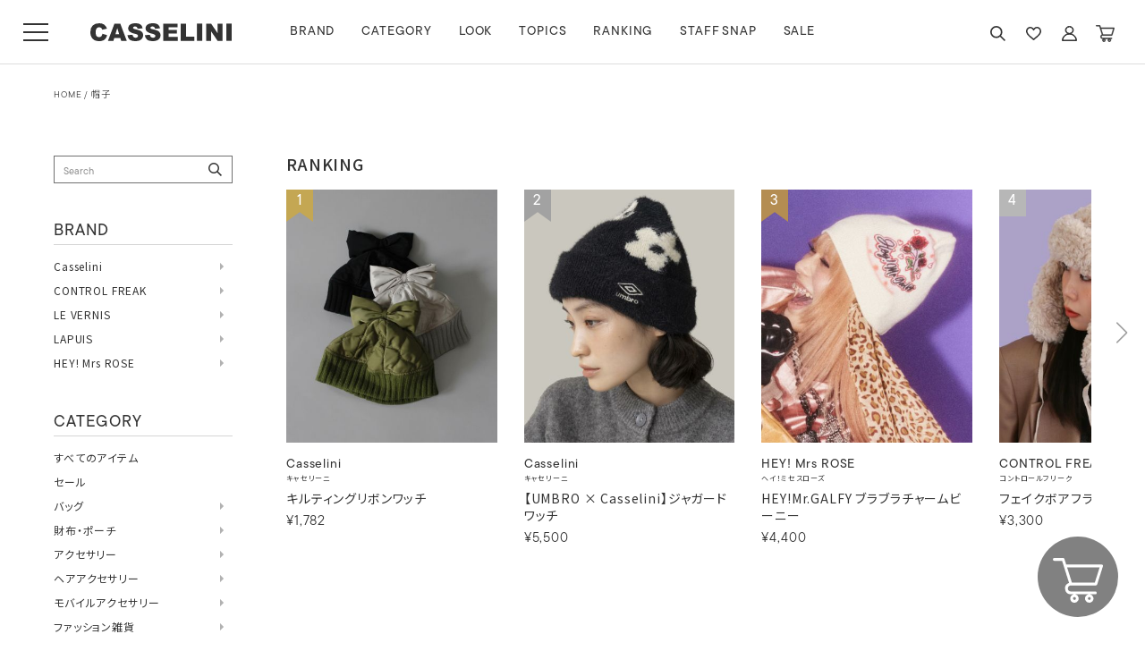

--- FILE ---
content_type: text/html; charset=UTF-8
request_url: https://www.casselini-online.com/asset2024/inc/asideCategoryTab.php?_=1768985356963
body_size: 1825
content:
			<ul class="tabCategoryList">
				<li><a href="/c/all">すべてのアイテム</a></li>
				<li class="multi">
					<a href="/c/bag">バッグ</a>
					<ul class="tabCategorySubList">
						<li><a href="/c/bag">すべてのバッグ</a></li>
						<li><a href="/c/bag/bag_01">ショルダーバッグ</a></li>
						<li><a href="/c/bag/bag_02">トートバッグ</a></li>
						<li><a href="/c/bag/bag_04">ハンドバッグ</a></li>
						<li><a href="/c/bag/bag_13">ミニバッグ</a></li>
						<li><a href="/c/bag/bag_21">クラッチバッグ</a></li>
						<li><a href="/c/bag/bag_05">巾着バッグ</a></li>
						<li><a href="/c/bag/bag_08">かごバッグ</a></li>
						<li><a href="/c/bag/bag_12">A4バッグ</a></li>
						<li><a href="/c/bag/bag_15">エコバッグ</a></li>
						<li><a href="/c/bag/bag_03">バックパック・リュック</a></li>
						<li><a href="/c/bag/bag_22">ボディバッグ</a></li>
						<li><a href="/c/bag/bag_23">BIGバッグ</a></li>
						<li><a href="/c/bag/bag_24">ボストンバッグ</a></li>
						<li><a href="/c/bag/bag_11">ビーズバッグ</a></li>
						<li><a href="/c/bag/bag_09">クリアバッグ</a></li>
						<li><a href="/c/bag/bag_14">ファーバッグ</a></li>
					</ul>
				</li>
				<li class="multi">
					<a href="/c/wallet">財布・ポーチ</a>
					<ul class="tabCategorySubList">
						<li><a href="/c/wallet">すべての財布・ポーチ</a></li>
						<li><a href="/c/wallet/wallet_01">財布</a></li>
						<li><a href="/c/wallet/wallet_02">ポーチ</a></li>
						<li><a href="/c/wallet/wallet_03">カードケース</a></li>
					</ul>
				</li>
				<li class="multi">
					<a href="/c/accessory">アクセサリー</a>
					<ul class="tabCategorySubList">
						<li><a href="/c/accessory">すべてのアクセサリー</a></li>
						<li><a href="/c/accessory/accessory_01">ネックレス・チョーカー</a></li>
						<li><a href="/c/accessory/accessory_02">リング</a></li>
						<li><a href="/c/accessory/accessory_03">ピアス</a></li>
						<li><a href="/c/accessory/accessory_04">イヤリング</a></li>
						<li><a href="/c/accessory/accessory_05">イヤカフ</a></li>
						<li><a href="/c/accessory/accessory_06">バングル・ブレスレット</a></li>
					</ul>
				</li>
				<li class="multi">
					<a href="/c/hair-accessory">ヘアアクセサリー</a>
					<ul class="tabCategorySubList">
						<li><a href="/c/hair-accessory">すべてのヘアアクセサリー</a></li>
						<li><a href="/c/hair-accessory/hair-accessory_01">ヘアゴム</a></li>
						<li><a href="/c/hair-accessory/hair-accessory_02">ヘアバンド</a></li>
						<li><a href="/c/hair-accessory/hair-accessory_03">バレッタ・ヘアクリップ</a></li>
						<li><a href="/c/hair-accessory/hair-accessory_04">ヘアピン</a></li>
						<li><a href="/c/hair-accessory/hair-accessory_05">シュシュ</a></li>
						<li><a href="/c/hair-accessory/hair-accessory_06">カチューシャ</a></li>
					</ul>
				</li>
			</ul>
			<ul class="tabCategoryList">
				<li class="multi">
					<a href="/c/mobile">モバイルアクセサリー</a>
					<ul class="tabCategorySubList">
						<li><a href="/c/mobile">すべてのモバイルアクセサリー</a></li>
						<li><a href="/c/mobile/mobile_01">スマートフォンケース</a></li>
						<li><a href="/c/mobile/shoulderstrap">モバイルストラップ</a></li>
						<li><a href="/c/mobile/mobile_03">PCケース</a></li>
					</ul>
				</li>
				<li class="multi">
					<a href="/c/fashiongoods">ファッション雑貨</a>
					<ul class="tabCategorySubList">
						<li><a href="/c/fashiongoods">すべてのファッション雑貨</a></li>
						<li><a href="/c/fashiongoods/fashiongoods_01">ストール・スカーフ</a></li>
						<li><a href="/c/fashiongoods/fashiongoods_04">サングラス・メガネ</a></li>
						<li><a href="/c/fashiongoods/fashiongoods_05">チャーム・キーホルダー</a></li>
						<li><a href="/c/fashiongoods/fashiongoods_02">靴下</a></li>
						<li><a href="/c/fashiongoods/fashiongoods_03">ベルト</a></li>
						<li><a href="/c/fashiongoods/safeitems">マスクアイテム</a></li>
					</ul>
				</li>
				<li class="multi">
					<a href="/c/hat">帽子</a>
					<ul class="tabCategorySubList">
						<li><a href="/c/hat">すべての帽子</a></li>
						<li><a href="/c/hat/hat_01">キャップ</a></li>
						<li><a href="/c/hat/hat_02">ハット</a></li>
						<li><a href="/c/hat/hat_07">ニットキャップ・ビーニー</a></li>
						<li><a href="/c/hat/hat_03">ベレー帽</a></li>
						<li><a href="/c/hat/hat_04">キャスケット</a></li>
						<li><a href="/c/hat/hat_05">麦わら帽子</a></li>
						<li><a href="/c/hat/hat_06">ファー帽子</a></li>
					</ul>
				</li>
				<li class="multi">
					<a href="/c/shoes">シューズ</a>
					<ul class="tabCategorySubList">
						<li><a href="/c/shoes">すべてのシューズ</a></li>
						<li><a href="/c/shoes/shoes_04">パンプス</a></li>
						<li><a href="/c/shoes/shoes_03">サンダル</a></li>
						<li><a href="/c/shoes/shoes_01">ミュール</a></li>
						<li><a href="/c/shoes/shoes_07">バレエシューズ</a></li>
						<li><a href="/c/shoes/shoes_09">ローファー</a></li>
						<li><a href="/c/shoes/shoes_05">ブーツ</a></li>
						<li><a href="/c/shoes/shoes_06">レインシューズ</a></li>
						<li><a href="/c/shoes/shoes_02">スニーカー</a></li>
					</ul>
				</li>
				<li class="multi">
					<a href="/c/interiorgoods">インテリア・雑貨</a>
					<ul class="tabCategorySubList">
						<li><a href="/c/interiorgoods">すべてのインテリア・雑貨</a></li>
						<li><a href="/c/interiorgoods/interiorgoods_01">ラグ・マット</a></li>
						<li><a href="/c/interiorgoods/interiorgoods_02">クッション・クッションカバー</a></li>
						<li><a href="/c/interiorgoods/interiorgoods_03">収納グッズ</a></li>
						<li><a href="/c/interiorgoods/interiorgoods_04">インテリアファブリック</a></li>
						<li><a href="/c/interiorgoods/interiorgoods_05">フラワーベース</a></li>
						<li><a href="/c/interiorgoods/interiorgoods_06">キャンドル・キャンドルホルダー</a></li>
						<li><a href="/c/interiorgoods/interiorgoods_07">ルームシューズ・スリッパ</a></li>
						<li><a href="/c/interiorgoods/interiorgoods_08">寝具</a></li>
						<li><a href="/c/interiorgoods/interiorgoods_09">その他のインテリア・雑貨</a></li>
					</ul>
				</li>
			</ul>
			<ul class="tabCategoryList">
				<li class="multi">
					<a href="/c/wear">ウェア</a>
					<ul class="tabCategorySubList">
						<li><a href="/c/wear">すべてのウェア</a></li>
						<li><a href="/c/wear/apparel">アパレル</a></li>
						<li><a href="/c/wear/wear_01">ルームウェア</a></li>
						<li><a href="/c/wear/swimwear">水着</a></li>
					</ul>
				</li>
				<li class="multi">
					<a href="/c/kids">キッズ</a>
					<ul class="tabCategorySubList">
						<li><a href="/c/kids">すべてのキッズ</a></li>
						<li><a href="/c/kids/kids_01">キッズバッグ</a></li>
						<li><a href="/c/kids/kids_02">キッズ帽子</a></li>
						<li><a href="/c/kids/kids_04">キッズマフラー</a></li>
						<li><a href="/c/kids/kids_05">キッズ手袋</a></li>
						<li><a href="/c/kids/kids_03">キッズファッション雑貨</a></li>
					</ul>
				</li>
				<li class="multi">
					<a href="/c/glove-muffler">ウォームアイテム</a>
					<ul class="tabCategorySubList">
						<li><a href="/c/glove-muffler">すべてのウォームアイテム</a></li>
						<li><a href="/c/glove-muffler/muffler">マフラー</a></li>
						<li><a href="/c/glove-muffler/tippet-snood">ティペット・スヌード</a></li>
						<li><a href="/c/glove-muffler/glove">手袋</a></li>
						<li><a href="/c/glove-muffler/armwarmer">アームウォーマー</a></li>
						<li><a href="/c/glove-muffler/warm_01">ウォーム帽子</a></li>
						<li><a href="/c/glove-muffler/warm_02">イヤマフ</a></li>
					</ul>
				</li>
				<li><a href="/c/gift_kit">ギフトキット</a></li>
				<li><a href="/c/etc">その他</a></li>
			</ul>
			<ul class="tabCategoryList">
				<li><a href="/c/sale">セール</a></li>
			</ul>

			<ul class="tabCategoryList">
				<li><a href="/c/new">新着アイテム</a></li>
				<li><a href="/c/restock">再入荷アイテム</a></li>
				<li><a href="/c/pre">予約アイテム</a></li>
				<li><a href="/c/exclusive">コラボ・別注</a></li>
			</ul>

--- FILE ---
content_type: text/html; charset=UTF-8
request_url: https://www.casselini-online.com/asset2024/inc/Category.php?_=1768985356967
body_size: 1705
content:
				<li><a href="/c/all">すべてのアイテム</a></li>
				<li><a href="/c/sale">セール</a></li>
				<li class="multi">
					<a href="/c/bag">バッグ</a>
					<ul class="asideSubList">
						<li><a href="/c/bag">すべてのバッグ</a></li>
						<li><a href="/c/bag/bag_01">ショルダーバッグ</a></li>
						<li><a href="/c/bag/bag_02">トートバッグ</a></li>
						<li><a href="/c/bag/bag_04">ハンドバッグ</a></li>
						<li><a href="/c/bag/bag_13">ミニバッグ</a></li>
						<li><a href="/c/bag/bag_21">クラッチバッグ</a></li>
						<li><a href="/c/bag/bag_05">巾着バッグ</a></li>
						<li><a href="/c/bag/bag_08">かごバッグ</a></li>
						<li><a href="/c/bag/bag_12">A4バッグ</a></li>
						<li><a href="/c/bag/bag_15">エコバッグ</a></li>
						<li><a href="/c/bag/bag_03">バックパック・リュック</a></li>
						<li><a href="/c/bag/bag_22">ボディバッグ</a></li>
						<li><a href="/c/bag/bag_23">BIGバッグ</a></li>
						<li><a href="/c/bag/bag_24">ボストンバッグ</a></li>
						<li><a href="/c/bag/bag_11">ビーズバッグ</a></li>
						<li><a href="/c/bag/bag_09">クリアバッグ</a></li>
						<li><a href="/c/bag/bag_14">ファーバッグ</a></li>
					</ul>
				</li>
				<li class="multi">
					<a href="/c/wallet">財布・ポーチ</a>
					<ul class="asideSubList">
						<li><a href="/c/wallet">すべての財布・ポーチ</a></li>
						<li><a href="/c/wallet/wallet_01">財布</a></li>
						<li><a href="/c/wallet/wallet_02">ポーチ</a></li>
						<li><a href="/c/wallet/wallet_03">カードケース</a></li>
					</ul>
				</li>
				<li class="multi">
					<a href="/c/accessory">アクセサリー</a>
					<ul class="asideSubList">
						<li><a href="/c/accessory">すべてのアクセサリー</a></li>
						<li><a href="/c/accessory/accessory_01">ネックレス・チョーカー</a></li>
						<li><a href="/c/accessory/accessory_02">リング</a></li>
						<li><a href="/c/accessory/accessory_03">ピアス</a></li>
						<li><a href="/c/accessory/accessory_04">イヤリング</a></li>
						<li><a href="/c/accessory/accessory_05">イヤカフ</a></li>
						<li><a href="/c/accessory/accessory_06">バングル・ブレスレット</a></li>
					</ul>
				</li>
				<li class="multi">
					<a href="/c/hair-accessory">ヘアアクセサリー</a>
					<ul class="asideSubList">
						<li><a href="/c/hair-accessory">すべてのヘアアクセサリー</a></li>
						<li><a href="/c/hair-accessory/hair-accessory_01">ヘアゴム</a></li>
						<li><a href="/c/hair-accessory/hair-accessory_02">ヘアバンド</a></li>
						<li><a href="/c/hair-accessory/hair-accessory_03">バレッタ・ヘアクリップ</a></li>
						<li><a href="/c/hair-accessory/hair-accessory_04">ヘアピン</a></li>
						<li><a href="/c/hair-accessory/hair-accessory_05">シュシュ</a></li>
						<li><a href="/c/hair-accessory/hair-accessory_06">カチューシャ</a></li>
					</ul>
				</li>
				<li class="multi">
					<a href="/c/mobile">モバイルアクセサリー</a>
					<ul class="asideSubList">
						<li><a href="/c/mobile">すべてのモバイルアクセサリー</a></li>
						<li><a href="/c/mobile/mobile_01">スマートフォンケース</a></li>
						<li><a href="/c/mobile/shoulderstrap">モバイルストラップ</a></li>
						<li><a href="/c/mobile/mobile_03">PCケース</a></li>
					</ul>
				</li>
				<li class="multi">
					<a href="/c/fashiongoods">ファッション雑貨</a>
					<ul class="asideSubList">
						<li><a href="/c/fashiongoods">すべてのファッション雑貨</a></li>
						<li><a href="/c/fashiongoods/fashiongoods_01">ストール・スカーフ</a></li>
						<li><a href="/c/fashiongoods/fashiongoods_04">サングラス・メガネ</a></li>
						<li><a href="/c/fashiongoods/fashiongoods_05">チャーム・キーホルダー</a></li>
						<li><a href="/c/fashiongoods/fashiongoods_02">靴下</a></li>
						<li><a href="/c/fashiongoods/fashiongoods_03">ベルト</a></li>
						<li><a href="/c/fashiongoods/safeitems">マスクアイテム</a></li>
					</ul>
				</li>
				<li class="multi">
					<a href="/c/hat">帽子</a>
					<ul class="asideSubList">
						<li><a href="/c/hat">すべての帽子</a></li>
						<li><a href="/c/hat/hat_01">キャップ</a></li>
						<li><a href="/c/hat/hat_02">ハット</a></li>
						<li><a href="/c/hat/hat_07">ニットキャップ・ビーニー</a></li>
						<li><a href="/c/hat/hat_03">ベレー帽</a></li>
						<li><a href="/c/hat/hat_04">キャスケット</a></li>
						<li><a href="/c/hat/hat_05">麦わら帽子</a></li>
						<li><a href="/c/hat/hat_06">ファー帽子</a></li>
					</ul>
				</li>
				<li class="multi">
					<a href="/c/shoes">シューズ</a>
					<ul class="asideSubList">
						<li><a href="/c/shoes">すべてのシューズ</a></li>
						<li><a href="/c/shoes/shoes_04">パンプス</a></li>
						<li><a href="/c/shoes/shoes_03">サンダル</a></li>
						<li><a href="/c/shoes/shoes_01">ミュール</a></li>
						<li><a href="/c/shoes/shoes_07">バレエシューズ</a></li>
						<li><a href="/c/shoes/shoes_09">ローファー</a></li>
						<li><a href="/c/shoes/shoes_05">ブーツ</a></li>
						<li><a href="/c/shoes/shoes_06">レインシューズ</a></li>
						<li><a href="/c/shoes/shoes_02">スニーカー</a></li>
					</ul>
				</li>
				<li class="multi">
					<a href="/c/interiorgoods">インテリア・雑貨</a>
					<ul class="asideSubList">
						<li><a href="/c/interiorgoods">すべてのインテリア・雑貨</a></li>
						<li><a href="/c/interiorgoods/interiorgoods_01">ラグ・マット</a></li>
						<li><a href="/c/interiorgoods/interiorgoods_02">クッション・クッションカバー</a></li>
						<li><a href="/c/interiorgoods/interiorgoods_03">収納グッズ</a></li>
						<li><a href="/c/interiorgoods/interiorgoods_04">インテリアファブリック</a></li>
						<li><a href="/c/interiorgoods/interiorgoods_05">フラワーベース</a></li>
						<li><a href="/c/interiorgoods/interiorgoods_06">キャンドル・キャンドルホルダー</a></li>
						<li><a href="/c/interiorgoods/interiorgoods_07">ルームシューズ・スリッパ</a></li>
						<li><a href="/c/interiorgoods/interiorgoods_08">寝具</a></li>
						<li><a href="/c/interiorgoods/interiorgoods_09">その他のインテリア・雑貨</a></li>
					</ul>
				</li>
				<li class="multi">
					<a href="/c/wear">ウェア</a>
					<ul class="asideSubList">
						<li><a href="/c/wear">すべてのウェア</a></li>
						<li><a href="/c/wear/apparel">アパレル</a></li>
						<li><a href="/c/wear/wear_01">ルームウェア</a></li>
						<li><a href="/c/wear/swimwear">水着</a></li>
					</ul>
				</li>
				<li class="multi">
					<a href="/c/kids">キッズ</a>
					<ul class="asideSubList">
						<li><a href="/c/kids">すべてのキッズ</a></li>
						<li><a href="/c/kids/kids_01">キッズバッグ</a></li>
						<li><a href="/c/kids/kids_02">キッズ帽子</a></li>
						<li><a href="/c/kids/kids_04">キッズマフラー</a></li>
						<li><a href="/c/kids/kids_05">キッズ手袋</a></li>
						<li><a href="/c/kids/kids_03">キッズファッション雑貨</a></li>
					</ul>
				</li>
				<li class="multi">
					<a href="/c/glove-muffler">ウォームアイテム</a>
					<ul class="asideSubList">
						<li><a href="/c/glove-muffler">すべてのウォームアイテム</a></li>
						<li><a href="/c/glove-muffler/muffler">マフラー</a></li>
						<li><a href="/c/glove-muffler/tippet-snood">ティペット・スヌード</a></li>
						<li><a href="/c/glove-muffler/glove">手袋</a></li>
						<li><a href="/c/glove-muffler/armwarmer">アームウォーマー</a></li>
						<li><a href="/c/glove-muffler/warm_01">ウォーム帽子</a></li>
						<li><a href="/c/glove-muffler/warm_02">イヤマフ</a></li>
					</ul>
				</li>
				<li><a href="/c/gift_kit">ギフトキット</a></li>
				<li><a href="/c/etc">その他</a></li>


--- FILE ---
content_type: text/html; charset=UTF-8
request_url: https://www.casselini-online.com/asset2024/inc/supportLinkList.php?_=1768985356968
body_size: 317
content:
					<li>
						<a href="/faq">
							<figure class="img"><img src="/asset2024/images/ico_ft_faq.png"></figure>
							<h4 class="ttl">よくある質問</h4>
						</a>
					</li>
					<li>
						<a href="https://nkk0q.channel.io/home" target="_blank">
							<figure class="img"><img src="/asset2024/images/ico_ft_support.png"></figure>
							<h4 class="ttl">チャットサポート</h4>
						</a>
					</li>
					<li>
						<a href="/p/newsletter/subscribe">
							<figure class="img"><img src="/asset2024/images/ico_ft_newsletter.png"></figure>
							<h4 class="ttl">ニュースレター</h4>
						</a>
					</li>
					<li>
						<a href="/guide">
							<figure class="img"><img src="/asset2024/images/ico_ft_rank.png"></figure>
							<h4 class="ttl">ご利用ガイド</h4>
						</a>
					</li>

--- FILE ---
content_type: application/x-javascript; charset=utf-8
request_url: https://www.casselini-online.com/asset2024/inc/asideCategory.php?_=1768985356969
body_size: 21602
content:


<form action="/p/search" method="get">
	<div class="asideBox">
		<div class="searchWordBox">
			<input type="text" name="keyword" class="searchWordInpput" placeholder="Search">
			<input type="submit" class="searchWordBtn" value="">
		</div>
	</div>
</form>

<div class="asideBox">
	<h4 class="asideTtl">BRAND</h4>
	<ul class="asideList">
		<li class="multi">
			<a href="/casselini">Casselini</a>
			<ul class="asideSubList">
				<li><a href="/casselini">ブランドトップ</a></li>
				<li><a href="/c/casselini">すべての商品</a></li>
			</ul>
		</li>
		<li class="multi">
			<a href="/controlfreak">CONTROL FREAK</a>
			<ul class="asideSubList">
				<li><a href="/controlfreak">ブランドトップ</a></li>
				<li><a href="/c/controlfreak">すべての商品</a></li>
			</ul>
		</li>
		<li class="multi">
			<a href="/le_vernis">LE VERNIS</a>
			<ul class="asideSubList">
				<li><a href="/le_vernis">ブランドトップ</a></li>
				<li><a href="/c/levernis">すべての商品</a></li>
			</ul>
		</li>
		<li class="multi">
			<a href="/lapuis">LAPUIS</a>
			<ul class="asideSubList">
				<li><a href="/lapuis">ブランドトップ</a></li>
				<li><a href="/c/lapuis">すべての商品</a></li>
			</ul>
		</li>
		<li class="multi">
			<a href="/heymrsrose">HEY! Mrs ROSE</a>
			<ul class="asideSubList">
				<li><a href="/heymrsrose">ブランドトップ</a></li>
				<li><a href="/c/heymrsrose">すべての商品</a></li>
			</ul>
		</li>
	</ul>
</div>

<div class="asideBox">
	<h4 class="asideTtl">CATEGORY</h4>
	<ul class="asideList">
					<li><a href="/c/all">すべてのアイテム</a></li>
				<li><a href="/c/sale">セール</a></li>
				<li class="multi">
					<a href="/c/bag">バッグ</a>
					<ul class="asideSubList">
						<li><a href="/c/bag">すべてのバッグ</a></li>
						<li><a href="/c/bag/bag_01">ショルダーバッグ</a></li>
						<li><a href="/c/bag/bag_02">トートバッグ</a></li>
						<li><a href="/c/bag/bag_04">ハンドバッグ</a></li>
						<li><a href="/c/bag/bag_13">ミニバッグ</a></li>
						<li><a href="/c/bag/bag_21">クラッチバッグ</a></li>
						<li><a href="/c/bag/bag_05">巾着バッグ</a></li>
						<li><a href="/c/bag/bag_08">かごバッグ</a></li>
						<li><a href="/c/bag/bag_12">A4バッグ</a></li>
						<li><a href="/c/bag/bag_15">エコバッグ</a></li>
						<li><a href="/c/bag/bag_03">バックパック・リュック</a></li>
						<li><a href="/c/bag/bag_22">ボディバッグ</a></li>
						<li><a href="/c/bag/bag_23">BIGバッグ</a></li>
						<li><a href="/c/bag/bag_24">ボストンバッグ</a></li>
						<li><a href="/c/bag/bag_11">ビーズバッグ</a></li>
						<li><a href="/c/bag/bag_09">クリアバッグ</a></li>
						<li><a href="/c/bag/bag_14">ファーバッグ</a></li>
					</ul>
				</li>
				<li class="multi">
					<a href="/c/wallet">財布・ポーチ</a>
					<ul class="asideSubList">
						<li><a href="/c/wallet">すべての財布・ポーチ</a></li>
						<li><a href="/c/wallet/wallet_01">財布</a></li>
						<li><a href="/c/wallet/wallet_02">ポーチ</a></li>
						<li><a href="/c/wallet/wallet_03">カードケース</a></li>
					</ul>
				</li>
				<li class="multi">
					<a href="/c/accessory">アクセサリー</a>
					<ul class="asideSubList">
						<li><a href="/c/accessory">すべてのアクセサリー</a></li>
						<li><a href="/c/accessory/accessory_01">ネックレス・チョーカー</a></li>
						<li><a href="/c/accessory/accessory_02">リング</a></li>
						<li><a href="/c/accessory/accessory_03">ピアス</a></li>
						<li><a href="/c/accessory/accessory_04">イヤリング</a></li>
						<li><a href="/c/accessory/accessory_05">イヤカフ</a></li>
						<li><a href="/c/accessory/accessory_06">バングル・ブレスレット</a></li>
					</ul>
				</li>
				<li class="multi">
					<a href="/c/hair-accessory">ヘアアクセサリー</a>
					<ul class="asideSubList">
						<li><a href="/c/hair-accessory">すべてのヘアアクセサリー</a></li>
						<li><a href="/c/hair-accessory/hair-accessory_01">ヘアゴム</a></li>
						<li><a href="/c/hair-accessory/hair-accessory_02">ヘアバンド</a></li>
						<li><a href="/c/hair-accessory/hair-accessory_03">バレッタ・ヘアクリップ</a></li>
						<li><a href="/c/hair-accessory/hair-accessory_04">ヘアピン</a></li>
						<li><a href="/c/hair-accessory/hair-accessory_05">シュシュ</a></li>
						<li><a href="/c/hair-accessory/hair-accessory_06">カチューシャ</a></li>
					</ul>
				</li>
				<li class="multi">
					<a href="/c/mobile">モバイルアクセサリー</a>
					<ul class="asideSubList">
						<li><a href="/c/mobile">すべてのモバイルアクセサリー</a></li>
						<li><a href="/c/mobile/mobile_01">スマートフォンケース</a></li>
						<li><a href="/c/mobile/shoulderstrap">モバイルストラップ</a></li>
						<li><a href="/c/mobile/mobile_03">PCケース</a></li>
					</ul>
				</li>
				<li class="multi">
					<a href="/c/fashiongoods">ファッション雑貨</a>
					<ul class="asideSubList">
						<li><a href="/c/fashiongoods">すべてのファッション雑貨</a></li>
						<li><a href="/c/fashiongoods/fashiongoods_01">ストール・スカーフ</a></li>
						<li><a href="/c/fashiongoods/fashiongoods_04">サングラス・メガネ</a></li>
						<li><a href="/c/fashiongoods/fashiongoods_05">チャーム・キーホルダー</a></li>
						<li><a href="/c/fashiongoods/fashiongoods_02">靴下</a></li>
						<li><a href="/c/fashiongoods/fashiongoods_03">ベルト</a></li>
						<li><a href="/c/fashiongoods/safeitems">マスクアイテム</a></li>
					</ul>
				</li>
				<li class="multi">
					<a href="/c/hat">帽子</a>
					<ul class="asideSubList">
						<li><a href="/c/hat">すべての帽子</a></li>
						<li><a href="/c/hat/hat_01">キャップ</a></li>
						<li><a href="/c/hat/hat_02">ハット</a></li>
						<li><a href="/c/hat/hat_07">ニットキャップ・ビーニー</a></li>
						<li><a href="/c/hat/hat_03">ベレー帽</a></li>
						<li><a href="/c/hat/hat_04">キャスケット</a></li>
						<li><a href="/c/hat/hat_05">麦わら帽子</a></li>
						<li><a href="/c/hat/hat_06">ファー帽子</a></li>
					</ul>
				</li>
				<li class="multi">
					<a href="/c/shoes">シューズ</a>
					<ul class="asideSubList">
						<li><a href="/c/shoes">すべてのシューズ</a></li>
						<li><a href="/c/shoes/shoes_04">パンプス</a></li>
						<li><a href="/c/shoes/shoes_03">サンダル</a></li>
						<li><a href="/c/shoes/shoes_01">ミュール</a></li>
						<li><a href="/c/shoes/shoes_07">バレエシューズ</a></li>
						<li><a href="/c/shoes/shoes_09">ローファー</a></li>
						<li><a href="/c/shoes/shoes_05">ブーツ</a></li>
						<li><a href="/c/shoes/shoes_06">レインシューズ</a></li>
						<li><a href="/c/shoes/shoes_02">スニーカー</a></li>
					</ul>
				</li>
				<li class="multi">
					<a href="/c/interiorgoods">インテリア・雑貨</a>
					<ul class="asideSubList">
						<li><a href="/c/interiorgoods">すべてのインテリア・雑貨</a></li>
						<li><a href="/c/interiorgoods/interiorgoods_01">ラグ・マット</a></li>
						<li><a href="/c/interiorgoods/interiorgoods_02">クッション・クッションカバー</a></li>
						<li><a href="/c/interiorgoods/interiorgoods_03">収納グッズ</a></li>
						<li><a href="/c/interiorgoods/interiorgoods_04">インテリアファブリック</a></li>
						<li><a href="/c/interiorgoods/interiorgoods_05">フラワーベース</a></li>
						<li><a href="/c/interiorgoods/interiorgoods_06">キャンドル・キャンドルホルダー</a></li>
						<li><a href="/c/interiorgoods/interiorgoods_07">ルームシューズ・スリッパ</a></li>
						<li><a href="/c/interiorgoods/interiorgoods_08">寝具</a></li>
						<li><a href="/c/interiorgoods/interiorgoods_09">その他のインテリア・雑貨</a></li>
					</ul>
				</li>
				<li class="multi">
					<a href="/c/wear">ウェア</a>
					<ul class="asideSubList">
						<li><a href="/c/wear">すべてのウェア</a></li>
						<li><a href="/c/wear/apparel">アパレル</a></li>
						<li><a href="/c/wear/wear_01">ルームウェア</a></li>
						<li><a href="/c/wear/swimwear">水着</a></li>
					</ul>
				</li>
				<li class="multi">
					<a href="/c/kids">キッズ</a>
					<ul class="asideSubList">
						<li><a href="/c/kids">すべてのキッズ</a></li>
						<li><a href="/c/kids/kids_01">キッズバッグ</a></li>
						<li><a href="/c/kids/kids_02">キッズ帽子</a></li>
						<li><a href="/c/kids/kids_04">キッズマフラー</a></li>
						<li><a href="/c/kids/kids_05">キッズ手袋</a></li>
						<li><a href="/c/kids/kids_03">キッズファッション雑貨</a></li>
					</ul>
				</li>
				<li class="multi">
					<a href="/c/glove-muffler">ウォームアイテム</a>
					<ul class="asideSubList">
						<li><a href="/c/glove-muffler">すべてのウォームアイテム</a></li>
						<li><a href="/c/glove-muffler/muffler">マフラー</a></li>
						<li><a href="/c/glove-muffler/tippet-snood">ティペット・スヌード</a></li>
						<li><a href="/c/glove-muffler/glove">手袋</a></li>
						<li><a href="/c/glove-muffler/armwarmer">アームウォーマー</a></li>
						<li><a href="/c/glove-muffler/warm_01">ウォーム帽子</a></li>
						<li><a href="/c/glove-muffler/warm_02">イヤマフ</a></li>
					</ul>
				</li>
				<li><a href="/c/gift_kit">ギフトキット</a></li>
				<li><a href="/c/etc">その他</a></li>
	</ul>
</div>


<div class="subSearchBox">
	<div class="subSearchBoxTtl">検索エリア</div>

	<form action="/p/search" method="get">
		<div class="asideBox">
			<h4 class="asideTtl">CATEGORY</h4>
			<select class="searchSelect" name="tag">
				<option value="">指定なし</option>
				<optgroup label="バッグ">
					<option value="すべてのバッグ">すべてのバッグ</option>
					<option value="ショルダーバッグ">ショルダーバッグ</option>
					<option value="トートバッグ">トートバッグ</option>
					<option value="ハンドバッグ">ハンドバッグ</option>
					<option value="ミニバッグ">ミニバッグ</option>
					<option value="クラッチバッグ">クラッチバッグ</option>
					<option value="巾着バッグ">巾着バッグ</option>
					<option value="かごバッグ">かごバッグ</option>
					<option value="A4バッグ">A4バッグ</option>
					<option value="エコバッグ">エコバッグ</option>
					<option value="バックパック・リュック">バックパック・リュック</option>
					<option value="ボディバッグ">ボディバッグ</option>
					<option value="BIGバッグ">BIGバッグ</option>
					<option value="ボストンバッグ">ボストンバッグ</option>
					<option value="ビーズバッグ">ビーズバッグ</option>
					<option value="クリアバッグ">クリアバッグ</option>					
					<option value="ファーバッグ">ファーバッグ</option>
				</optgroup>
				<optgroup label="財布・ポーチ">
					<option value="すべての財布・ポーチ">すべての財布・ポーチ</option>
					<option value="財布">財布</option>
					<option value="ポーチ">ポーチ</option>
					<option value="カードケース">カードケース</option>
				</optgroup>
				<optgroup label="アクセサリー">
					<option value="すべてのアクセサリー">すべてのアクセサリー</option>
					<option value="ネックレス・チョーカー">ネックレス・チョーカー</option>
					<option value="リング">リング</option>
					<option value="ピアス">ピアス</option>
					<option value="イヤリング">イヤリング</option>
					<option value="イヤカフ">イヤカフ</option>
					<option value="バングル・ブレスレット">バングル・ブレスレット</option>
				</optgroup>
				<optgroup label="ヘアアクセサリー">
					<option value="すべてのヘアアクセサリー">すべてのヘアアクセサリー</option>
					<option value="ヘアゴム">ヘアゴム</option>
					<option value="ヘアバンド">ヘアバンド</option>
					<option value="バレッタ・ヘアクリップ">バレッタ・ヘアクリップ</option>
					<option value="ヘアピン">ヘアピン</option>
					<option value="シュシュ">シュシュ</option>
					<option value="カチューシャ">カチューシャ</option>
				</optgroup>

				<optgroup label="モバイルアクセサリー">
					<option value="すべてのヘアアクセサリー">すべてのモバイルアクセサリー</option>
					<option value="スマートフォンケース">スマートフォンケース</option>
					<option value="モバイルストラップ">モバイルストラップ</option>
					<option value="PCケース">PCケース</option>
				</optgroup>

				<optgroup label="ファッション雑貨">
					<option value="すべてのファッション雑貨">すべてのファッション雑貨</option>
					<option value="ストール・スカーフ">ストール・スカーフ</option>
					<option value="サングラス・メガネ">サングラス・メガネ</option>
					<option value="チャーム・キーホルダー">チャーム・キーホルダー</option>
					<option value="靴下">靴下</option>
					<option value="ベルト">ベルト</option>
					<option value="マスクアイテム">マスクアイテム</option>
				</optgroup>

				<optgroup label="帽子">
					<option value="すべての帽子">すべての帽子</option>
					<option value="キャップ">キャップ</option>
					<option value="ハット">ハット</option>
					<option value="ニットキャップ・ビーニー">ニットキャップ・ビーニー</option>
					<option value="ベレー帽">ベレー帽</option>
					<option value="キャスケット">キャスケット</option>
					<option value="麦わら帽子">麦わら帽子</option>
					<option value="ファー帽子">ファー帽子</option>
				</optgroup>

				<optgroup label="シューズ">
					<option value="すべてのシューズ">すべてのシューズ</option>
					<option value="パンプス">パンプス</option>
					<option value="サンダル">サンダル</option>
					<option value="ミュール">ミュール</option>
					<option value="バレエシューズ">バレエシューズ</option>
					<option value="ローファー">ローファー</option>
					<option value="ブーツ">ブーツ</option>
					<option value="レインシューズ">レインシューズ</option>
					<option value="スニーカー">スニーカー</option>
				</optgroup>

				<optgroup label="インテリア・雑貨">
					<option value="すべてのインテリア・雑貨">すべてのインテリア・雑貨</option>
					<option value="ラグ・マット">ラグ・マット</option>
					<option value="クッション・クッションカバー">クッション・クッションカバー</option>
					<option value="収納グッズ">収納グッズ</option>
					<option value="インテリアファブリック">インテリアファブリック</option>
					<option value="フラワーベース">フラワーベース</option>
					<option value="キャンドル・キャンドルホルダー">キャンドル・キャンドルホルダー</option>
					<option value="ルームシューズ・スリッパ">ルームシューズ・スリッパ</option>
					<option value="寝具">寝具</option>
					<option value="その他のインテリア・雑貨">その他のインテリア・雑貨</option>			
				</optgroup>

				<optgroup label="ウェア">
					<option value="すべてのウェア">すべてのウェア</option>
					<option value="アパレル">アパレル</option>
					<option value="ルームウェア">ルームウェア</option>
					<option value="水着">水着</option>
				</optgroup>

				<optgroup label="キッズ">
					<option value="すべてのキッズ">すべてのキッズ</option>
					<option value="キッズバッグ">キッズバッグ</option>
					<option value="キッズ帽子">キッズ帽子</option>
					<option value="キッズマフラー">キッズマフラー</option>
					<option value="キッズ手袋">キッズ手袋</option>
					<option value="キッズファッション雑貨">キッズファッション雑貨</option>		
				</optgroup>

				<optgroup label="ウォームアイテム">
					<option value="すべてのウォームアイテム">すべてのウォームアイテム</option>
					<option value="マフラー">マフラー</option>
					<option value="ティペット・スヌード">ティペット・スヌード</option>
					<option value="手袋">手袋</option>
					<option value="アームウォーマー">アームウォーマー</option>
					<option value="ウォーム帽子">ウォーム帽子</option>
					<option value="イヤマフ">イヤマフ</option>					
				</optgroup>

				<optgroup label="コラボ・別注">
					<option value="すべてのコラボ・別注">すべてのコラボ・別注</option>
					<option value="コラボ">コラボ</option>
					<option value="直営店別注アイテム">直営店別注アイテム</option>
				</optgroup>

				<option value="その他">その他</option>
			</select>
		</div>

		<div class="asideBox">
			<h4 class="asideTtl">COLOR</h4>
			<ul class="asideList typeList colorList">
				<li class="color01"><label><input type="checkbox" name="horizontalvariationvalue" value="ﾎﾜｲﾄ" /><span class="colorTip"></span> ホワイト</label></li>
				<li class="color02"><label><input type="checkbox" name="horizontalvariationvalue" value="ﾌﾞﾗｯｸ" /><span class="colorTip"></span> ブラック</label></li>
				<li class="color03"><label><input type="checkbox" name="horizontalvariationvalue" value="ｸﾞﾚｰ" /><span class="colorTip"></span> グレー</label></li>
				<li class="color04"><label><input type="checkbox" name="horizontalvariationvalue" value="ﾍﾞｰｼﾞｭ" /><span class="colorTip"></span> ベージュ</label></li>
				<li class="color05"><label><input type="checkbox" name="horizontalvariationvalue" value="ｸﾞﾘｰﾝ" /><span class="colorTip"></span> グリーン</label></li>
				<li class="color06"><label><input type="checkbox" name="horizontalvariationvalue" value="ﾌﾞﾙｰ" /><span class="colorTip"></span> ブルー</label></li>
				<li class="color07"><label><input type="checkbox" name="horizontalvariationvalue" value="ﾊﾟｰﾌﾟﾙ" /><span class="colorTip"></span> パープル</label></li>
				<li class="color08"><label><input type="checkbox" name="horizontalvariationvalue" value="ｲｴﾛｰ" /><span class="colorTip"></span> イエロー</label></li>
				<li class="color09"><label><input type="checkbox" name="horizontalvariationvalue" value="ﾋﾟﾝｸ" /><span class="colorTip"></span> ピンク</label></li>
				<li class="color10"><label><input type="checkbox" name="horizontalvariationvalue" value="ﾚｯﾄﾞ" /><span class="colorTip"></span> レッド</label></li>
				<li class="color11"><label><input type="checkbox" name="horizontalvariationvalue" value="ｵﾚﾝｼﾞ" /><span class="colorTip"></span> オレンジ</label></li>
				<li class="color12"><label><input type="checkbox" name="horizontalvariationvalue" value="ｼﾙﾊﾞｰ" /><span class="colorTip"></span> シルバー</label></li>
				<li class="color13"><label><input type="checkbox" name="horizontalvariationvalue" value="ｺﾞｰﾙﾄﾞ" /><span class="colorTip"></span> ゴールド</label></li>
				<li class="color14"><label><input type="checkbox" name="horizontalvariationvalue" value="ﾚｵﾊﾟｰﾄﾞ" /><span class="colorTip"></span> レオパード</label></li>
			</ul>
		</div>

		<div class="asideBox">
			<h4 class="asideTtl asideTtlJa">商品タイプ</h4>
			<ul class="asideList typeList">
				<li><label><input type="checkbox" name="tag" value="新作アイテム" /> 新作</label></li>
				<li><label><input type="checkbox" name="tag" value="予約アイテム" /> 予約</label></li>
				<li><label><input type="checkbox" name="tag" value="再入荷アイテム" /> 再入荷</label></li>
				<li><label><input type="checkbox" name="tag" value="コラボ" /> コラボ・別注</label></li>
			</ul>
		</div>

		<div class="asideBox">
			<h4 class="asideTtl asideTtlJa">価格</h4>
			<ul class="asideList priceBand">
				<li>
					<select class="searchSelectPrice" name="minprice">
						<option value="">下限なし</option>
						<option value="1000">1,000円</option>
						<option value="3000">3,000円</option>
						<option value="6000">6,000円</option>
						<option value="9000">9,000円</option>
						<option value="12000">12,000円</option>
						<option value="15000">15,000円</option>
					</select>
					〜
					<select class="searchSelectPrice" name="maxprice">
						<option value="">上限なし</option>
						<option value="3000">3,000円</option>
						<option value="6000">6,000円</option>
						<option value="9000">9,000円</option>
						<option value="12000">12,000円</option>
						<option value="15000">15,000円</option>
					</select>
				</li>
			</ul>
		</div>

		<div class="asideBox">
			<input type="submit" value="検索" class="searchBtn" />
			<input type="reset" value="リセット" class="resetBtn" />
		</div>
	</form>
</div>

--- FILE ---
content_type: application/javascript
request_url: https://www.casselini-online.com/asset2024/js/detail.js
body_size: 8124
content:
$(function () {
	// $("#detailInfoBox .ttl").click(function () {
	// 	var tmp = $(this);
	// 	var target = tmp.next(".desp");

	// 	target.slideToggle(300);

	// 	return false;
	// });

	if ($(".fs-c-productPrice--member").length >= 1) {
		var tmp = $(".fs-c-productPrice--member").prev(".fs-c-productPrice--selling");
		tmp.addClass("hasMemberPrice");

		//console.log(tmp);
	}

	if ($(".customCommentBox1").length >= 1) {
		var box = $(".customCommentBox1");
		//console.log(box);

		var buttonArr = box.find("a");
		//console.log(buttonArr);

		buttonArr.each(function (index) {
			var tmpButton = $(this);
			var tmpImg = tmpButton.find("img");
			//console.log(tmpImg);

			var tmpSrc = tmpImg.attr("src");
			//console.log(tmpSrc);

			if (tmpSrc == "https://casselini.itembox.design/item/re_color.jpg") {
				tmpImg.hide();
				tmpButton.append('<span class="addBtn addBtnOthers">今すぐ買える！その他のカラーはこちらから</span>');
			}
			if (tmpSrc == "https://casselini.itembox.design/item/restock.jpg") {
				tmpImg.hide();
				tmpButton.append('<span class="addBtn addBtnReserve">追加生産 ご予約はこちらから</span>');
			}
		});
	}

	$("#detailInfoBox .tit").click(function () {
		var tmp = $(this);
		var target = tmp.next(".inner_contents");

		target.slideToggle(300);

		return false;
	});

	//SNAPP

	$("#productSlider").slick({
		infinite: true,
		slidesToShow: 1,
		slidesToScroll: 1,
		arrows: true,
		fade: true,
		asNavFor: "#productSliderThum",
		centerMode: false,
		focusOnSelect: true,
	});

	$("#productSliderThum").on("init", function (event, slick, currentSlide, nextSlide) {
		var totalNum = slick.$slides.length;
		if (totalNum <= 8) {
			//console.log(totalNum);

			$("#productSliderThum").addClass("fewImg");

			//$("#productSliderThum").slick("slickPause");
			// $("#productSliderThum").slick("slickGoTo", 0, true);

			// setTimeout(function () {
			// 	$("#productSliderThum").slick("slickGoTo", 0, true);
			// }, 3000);
		}
	});

	$("#productSliderThum").slick({
		infinite: true,
		slidesToShow: 8,
		slidesToScroll: 1,
		asNavFor: "#productSlider",
		dots: false,
		centerMode: false,
		focusOnSelect: true,
	});

	//商品詳細

	$(".fs-c-productCarouselMainImage__carousel.slick-initialized").slick("unslick");
	var imgContent = $("#productSliderThum2 .demo .fs-c-productCarouselMainImage__carousel").html();
	//console.log(imgContent);
	$("#productSliderThum2 .fs-c-productThumbnail").append(imgContent);

	var www = $(window).width();
	var preTop;

	$("#productSlider2 img").each(function (index) {
		var tmpImg = $(this);

		var alt = tmpImg.attr("alt");
		if (alt != "") {
			var altTmp = '<div class="altBox">' + alt + "</div>";
			tmpImg.after(altTmp);
		}
	});

	if (www > 719) {
		$("#productSlider2 img").each(function (index) {
			var tmpImg = $(this);
			//var tmpSrc = tmpImg.attr("src");
			var tmpSrc = tmpImg.data("layzr");
			//console.log(tmpSrc);

			tmpImg.wrap("<a href=" + tmpSrc + "></a>");
		});

		$("#productSlider2").on("init", function (event, slick, direction) {
			//console.log("init");

			$("#productSlider2").magnificPopup({
				delegate: "a",
				type: "image",
				tLoading: "Loading image #%curr%...",
				mainClass: "mfp-fade",
				gallery: {
					enabled: true,
					navigateByImgClick: true,
					preload: [0, 1], // Will preload 0 - before current, and 1 after the current image
				},
				image: {},
				callbacks: {
					open: function () {
						preTop = $(window).scrollTop();
						console.log(preTop);
						//$('html,body').addClass('hidden');
						$("html, body").animate({ scrollTop: preTop }, 0, "swing");
					},
					beforeClose: function () {
						$("html, body").animate({ scrollTop: preTop }, 0, "swing");
					},
					close: function () {
						//$('html,body').removeClass('hidden');
						$("html, body").animate({ scrollTop: preTop }, 0, "swing");
						$("html, body").animate({ scrollTop: preTop }, 10, "swing");
					},

					change: function () {
						//
					},
				},
			});
		});
	}

	var detailSlider = $("#productSlider2").slick({
		infinite: false,
		slidesToShow: 1,
		slidesToScroll: 1,
		arrows: true,
		fade: true,
		asNavFor: "#productSliderThum2 .fs-c-productThumbnail",
		centerMode: false,
		focusOnSelect: true,
	});

	$(".fs-c-productCarouselMainImage .fs-c-productCarouselMainImage__carousel figure").click(function () {
		//console.log("click");
		var tmpBtn = $(this);
		var tmpIndex = $(".fs-c-productCarouselMainImage .fs-c-productCarouselMainImage__carousel figure").index(tmpBtn);
		//console.log(tmpIndex);

		detailSlider.slick("slickGoTo", tmpIndex);

		return false;
	});

	$("#productSliderThum2 .fs-c-productThumbnail").slick({
		infinite: false,
		slidesToShow: 8,
		slidesToScroll: 1,
		asNavFor: "#productSlider2",
		dots: false,
		centerMode: false,
		focusOnSelect: true,
	});

	$(".fs-c-variationCart--withImage li .fs-c-variationCart__image").click(function () {
		var img = $(this);
		var tx = img.next(".fs-c-variationCart__variationName").find(".fs-c-variationCart__variationName__name").text();
		//console.log(tx);

		$("#productSliderThum2 .demo .fs-c-productCarouselMainImage__image").each(function (index) {
			var box = $(this);
			var caption = box.find(".fs-c-productCarouselMainImage__image__caption").text();
			//console.log(caption);

			if (tx == caption) {
				//console.log(caption);

				var indexNum = $("#productSliderThum2 .demo .fs-c-productCarouselMainImage__image").index(box);
				//console.log(indexNum);

				detailSlider.slick("slickGoTo", indexNum);
				return false;

				// var mainImg = $(".fs-c-productMainImage__image img");
				// var targetImg = box.find("img");
				// var targetImgUrl = targetImg.data("main-image-url");

				// if (targetImgUrl != "") {
				// 	mainImg.attr("src", targetImgUrl);
				// }
			}
		});

		return false;
	});

	// $(".fs-c-variationList__item__cart > li").each(function (index) {
	// 	var tmp = $(this);
	// 	var tmpTxt = tmp.find(".fs-c-variationCart__variationName__name").text();
	// 	tmpTxt = kanaHalfToFull(tmpTxt);
	// 	//console.log(tmpTxt);

	// 	tmp.find(".fs-c-variationList__item__title").prepend('<div class="color">' + tmpTxt + "</div>");
	// });
	$(".fs-c-variationCart__variationName__name").each(function (index) {
		var tmp = $(this);
		var tmpTxt = $(this).text();
		tmpTxt = kanaHalfToFull(tmpTxt);
		//console.log(tmpTxt);

		//tmp.text(tmpTxt);
	});

	function kanaHalfToFull(str) {
		var kanaMap = {
			ｶﾞ: "ガ",
			ｷﾞ: "ギ",
			ｸﾞ: "グ",
			ｹﾞ: "ゲ",
			ｺﾞ: "ゴ",
			ｻﾞ: "ザ",
			ｼﾞ: "ジ",
			ｽﾞ: "ズ",
			ｾﾞ: "ゼ",
			ｿﾞ: "ゾ",
			ﾀﾞ: "ダ",
			ﾁﾞ: "ヂ",
			ﾂﾞ: "ヅ",
			ﾃﾞ: "デ",
			ﾄﾞ: "ド",
			ﾊﾞ: "バ",
			ﾋﾞ: "ビ",
			ﾌﾞ: "ブ",
			ﾍﾞ: "ベ",
			ﾎﾞ: "ボ",
			ﾊﾟ: "パ",
			ﾋﾟ: "ピ",
			ﾌﾟ: "プ",
			ﾍﾟ: "ペ",
			ﾎﾟ: "ポ",
			ｳﾞ: "ヴ",
			ﾜﾞ: "ヷ",
			ｦﾞ: "ヺ",
			ｱ: "ア",
			ｲ: "イ",
			ｳ: "ウ",
			ｴ: "エ",
			ｵ: "オ",
			ｶ: "カ",
			ｷ: "キ",
			ｸ: "ク",
			ｹ: "ケ",
			ｺ: "コ",
			ｻ: "サ",
			ｼ: "シ",
			ｽ: "ス",
			ｾ: "セ",
			ｿ: "ソ",
			ﾀ: "タ",
			ﾁ: "チ",
			ﾂ: "ツ",
			ﾃ: "テ",
			ﾄ: "ト",
			ﾅ: "ナ",
			ﾆ: "ニ",
			ﾇ: "ヌ",
			ﾈ: "ネ",
			ﾉ: "ノ",
			ﾊ: "ハ",
			ﾋ: "ヒ",
			ﾌ: "フ",
			ﾍ: "ヘ",
			ﾎ: "ホ",
			ﾏ: "マ",
			ﾐ: "ミ",
			ﾑ: "ム",
			ﾒ: "メ",
			ﾓ: "モ",
			ﾔ: "ヤ",
			ﾕ: "ユ",
			ﾖ: "ヨ",
			ﾗ: "ラ",
			ﾘ: "リ",
			ﾙ: "ル",
			ﾚ: "レ",
			ﾛ: "ロ",
			ﾜ: "ワ",
			ｦ: "ヲ",
			ﾝ: "ン",
			ｧ: "ァ",
			ｨ: "ィ",
			ｩ: "ゥ",
			ｪ: "ェ",
			ｫ: "ォ",
			ｯ: "ッ",
			ｬ: "ャ",
			ｭ: "ュ",
			ｮ: "ョ",
			"｡": "。",
			"､": "、",
			ｰ: "ー",
			"｢": "「",
			"｣": "」",
			"･": "・",
		};

		var reg = new RegExp("(" + Object.keys(kanaMap).join("|") + ")", "g");
		return str
			.replace(reg, function (match) {
				return kanaMap[match];
			})
			.replace(/ﾞ/g, "゛")
			.replace(/ﾟ/g, "゜");
	}
});


--- FILE ---
content_type: application/x-javascript; charset=utf-8
request_url: https://www.casselini-online.com/asset2024/inc/tabSearch.php?_=1768985356965
body_size: 18025
content:

		<form action="/p/search" method="get">
			<div class="searchWordBox">
				<input type="text" name="keyword" class="searchWordInpput" placeholder="商品名、カテゴリー、キーワードで検索">
				<input type="submit" class="searchWordBtn" value="">
			</div>

			<div class="eachBox">
				<h4 class="ttl">人気のワード</h4>
				<div class="tagBox">
					<ul class="tagList">
							<li><a href="https://www.casselini-online.com/c/glove-muffler">#防寒アイテム</a></li>
							<li><a href="https://www.casselini-online.com/p/search?keyword=%E3%83%AA%E3%83%9C%E3%83%B3%E3%83%86%E3%82%A3%E3%83%9A%E3%83%83%E3%83%88&tag=&tag=&minprice=&maxprice=&nostock=true">#リボンティペット</a></li>
							<li><a href="https://www.casselini-online.com/c/casselini/umbro">#UMBRO×Casselini</a></li>
							<li><a href="https://www.casselini-online.com/c/new">#NEW ARRIVAL</a></li>
							<li><a href="https://www.casselini-online.com/c/casselini/casselinihome">#Casselini  HOME</a></li>
							<li><a href="https://www.casselini-online.com/p/search?keyword=%E3%83%8A%E3%83%83%E3%83%97%E3%82%B5%E3%83%83%E3%82%AF&nostock=true&sort=priority">#ナップサック</a></li>
							<li><a href="https://www.casselini-online.com/p/search?keyword=%E3%83%AA%E3%83%9C%E3%83%B3&nostock=true&sort=priority">#リボンモチーフ</a></li>
							<li><a href="https://www.casselini-online.com/p/search?keyword=%E3%83%95%E3%83%AA%E3%83%AB&nostock=true&sort=priority">#フリル</a></li>
							<li><a href="https://www.casselini-online.com/c/interiorgoods/interiorgoods_05">#フラワーベース</a></li>
							<li><a href="https://www.casselini-online.com/c/bag/bag_12">#A4バッグ</a></li>
							<li><a href="https://www.casselini-online.com/c/gift_kit">#ギフトキット</a></li>
					</ul>
				</div>
			</div>

			<div class="eachBox">
				<div class="setBox">
					<h4 class="ttl">ブランド</h4>

					<select class="searchSelect" name="tag">
						<option value="">指定なし</option>
						<option value="Casselini">Casselini</option>
						<option value="CasseliniHOME">Casselini HOME</option>
						<option value="ControlFreak">CONTROL FREAK</option>
						<option value="LEVERNIS">LE VERNIS</option>
						<option value="Lapuis">LAPUIS</option>
						<option value="HEY!MrsROSE">HEY! Mrs ROSE</option>
					</select>
				</div>
			</div>

			<div class="eachBox">
				<div class="setBox">
					<h4 class="ttl">カテゴリー</h4>

					<select class="searchSelect" name="tag">
						<option value="">指定なし</option>
						<optgroup label="バッグ">
							<option value="すべてのバッグ">すべてのバッグ</option>
							<option value="ショルダーバッグ">ショルダーバッグ</option>
							<option value="トートバッグ">トートバッグ</option>
							<option value="ハンドバッグ">ハンドバッグ</option>
							<option value="ミニバッグ">ミニバッグ</option>
							<option value="クラッチバッグ">クラッチバッグ</option>
							<option value="巾着バッグ">巾着バッグ</option>
							<option value="かごバッグ">かごバッグ</option>
							<option value="A4バッグ">A4バッグ</option>
							<option value="エコバッグ">エコバッグ</option>
							<option value="バックパック・リュック">バックパック・リュック</option>
							<option value="ボディバッグ">ボディバッグ</option>
							<option value="BIGバッグ">BIGバッグ</option>
							<option value="ボストンバッグ">ボストンバッグ</option>
							<option value="ビーズバッグ">ビーズバッグ</option>
							<option value="クリアバッグ">クリアバッグ</option>					
							<option value="ファーバッグ">ファーバッグ</option>
						</optgroup>
						<optgroup label="財布・ポーチ">
							<option value="すべての財布・ポーチ">すべての財布・ポーチ</option>
							<option value="財布">財布</option>
							<option value="ポーチ">ポーチ</option>
							<option value="カードケース">カードケース</option>
						</optgroup>
						<optgroup label="アクセサリー">
							<option value="すべてのアクセサリー">すべてのアクセサリー</option>
							<option value="ネックレス・チョーカー">ネックレス・チョーカー</option>
							<option value="リング">リング</option>
							<option value="ピアス">ピアス</option>
							<option value="イヤリング">イヤリング</option>
							<option value="イヤカフ">イヤカフ</option>
							<option value="バングル・ブレスレット">バングル・ブレスレット</option>
						</optgroup>
						<optgroup label="ヘアアクセサリー">
							<option value="すべてのヘアアクセサリー">すべてのヘアアクセサリー</option>
							<option value="ヘアゴム">ヘアゴム</option>
							<option value="ヘアバンド">ヘアバンド</option>
							<option value="バレッタ・ヘアクリップ">バレッタ・ヘアクリップ</option>
							<option value="ヘアピン">ヘアピン</option>
							<option value="シュシュ">シュシュ</option>
							<option value="カチューシャ">カチューシャ</option>
						</optgroup>
		
						<optgroup label="モバイルアクセサリー">
							<option value="すべてのモバイルアクセサリー">すべてのモバイルアクセサリー</option>
							<option value="スマートフォンケース">スマートフォンケース</option>
							<option value="モバイルストラップ">モバイルストラップ</option>
							<option value="PCケース">PCケース</option>
						</optgroup>
		
						<optgroup label="ファッション雑貨">
							<option value="すべてのファッション雑貨">すべてのファッション雑貨</option>
							<option value="ストール・スカーフ">ストール・スカーフ</option>
							<option value="サングラス・メガネ">サングラス・メガネ</option>
							<option value="チャーム・キーホルダー">チャーム・キーホルダー</option>
							<option value="靴下">靴下</option>
							<option value="ベルト">ベルト</option>
							<option value="マスクアイテム">マスクアイテム</option>
						</optgroup>
		
						<optgroup label="帽子">
							<option value="すべての帽子">すべての帽子</option>
							<option value="キャップ">キャップ</option>
							<option value="ハット">ハット</option>
							<option value="ニットキャップ・ビーニー">ニットキャップ・ビーニー</option>
							<option value="ベレー帽">ベレー帽</option>
							<option value="キャスケット">キャスケット</option>
							<option value="麦わら帽子">麦わら帽子</option>
							<option value="ファー帽子">ファー帽子</option>
						</optgroup>
		
						<optgroup label="シューズ">
							<option value="すべてのシューズ">すべてのシューズ</option>
							<option value="パンプス">パンプス</option>
							<option value="サンダル">サンダル</option>
							<option value="ミュール">ミュール</option>
							<option value="バレエシューズ">バレエシューズ</option>
							<option value="ローファー">ローファー</option>
							<option value="ブーツ">ブーツ</option>
							<option value="レインシューズ">レインシューズ</option>
							<option value="スニーカー">スニーカー</option>
						</optgroup>
		
						<optgroup label="インテリア・雑貨">
							<option value="すべてのインテリア・雑貨">すべてのインテリア・雑貨</option>
							<option value="ラグ・マット">ラグ・マット</option>
							<option value="クッション・クッションカバー">クッション・クッションカバー</option>
							<option value="収納グッズ">収納グッズ</option>
							<option value="インテリアファブリック">インテリアファブリック</option>
							<option value="フラワーベース">フラワーベース</option>
							<option value="キャンドル・キャンドルホルダー">キャンドル・キャンドルホルダー</option>
							<option value="ルームシューズ・スリッパ">ルームシューズ・スリッパ</option>
							<option value="寝具">寝具</option>
							<option value="その他のインテリア・雑貨">その他のインテリア・雑貨</option>			
						</optgroup>
		
						<optgroup label="ウェア">
							<option value="すべてのウェア">すべてのウェア</option>
							<option value="アパレル">アパレル</option>
							<option value="ルームウェア">ルームウェア</option>
							<option value="水着">水着</option>
						</optgroup>
		
						<optgroup label="キッズ">
							<option value="すべてのキッズ">すべてのキッズ</option>
							<option value="キッズバッグ">キッズバッグ</option>
							<option value="キッズ帽子">キッズ帽子</option>
							<option value="キッズマフラー">キッズマフラー</option>
							<option value="キッズ手袋">キッズ手袋</option>
							<option value="キッズファッション雑貨">キッズファッション雑貨</option>		
						</optgroup>
		
						<optgroup label="ウォームアイテム">
							<option value="すべてのウォームアイテム">すべてのウォームアイテム</option>
							<option value="マフラー">マフラー</option>
							<option value="ティペット・スヌード">ティペット・スヌード</option>
							<option value="手袋">手袋</option>
							<option value="アームウォーマー">アームウォーマー</option>
							<option value="ウォーム帽子">ウォーム帽子</option>
							<option value="イヤマフ">イヤマフ</option>					
						</optgroup>
		
						<optgroup label="コラボ・別注">
							<option value="すべてのコラボ・別注">すべてのコラボ・別注</option>
							<option value="コラボ">コラボ</option>
							<option value="直営店別注アイテム">直営店別注アイテム</option>
						</optgroup>
		
						<option value="その他">その他</option>

					</select>
				</div>
			</div>

			<div class="eachBox">
				<div class="setBox">
					<h4 class="ttl">価格帯</h4>

					<ul class="priceBand">
						<li>
							<span>￥</span>
							<select class="searchSelectPrice" name="minprice">
								<option value="">下限なし</option>
								<option value="1000">1,000円</option>
								<option value="3000">3,000円</option>
								<option value="6000">6,000円</option>
								<option value="9000">9,000円</option>
								<option value="12000">12,000円</option>
								<option value="15000">15,000円</option>
							</select>
							<span>〜</span>
							<select class="searchSelectPrice" name="maxprice">
								<option value="">上限なし</option>
								<option value="3000">3,000円</option>
								<option value="6000">6,000円</option>
								<option value="9000">9,000円</option>
								<option value="12000">12,000円</option>
								<option value="15000">15,000円</option>
							</select>
						</li>
					</ul>
				</div>
			</div>

			<div class="eachBox">
				<div class="setBox notSetBoxSp">
					<h4 class="ttl">カラー</h4>

					<ul class="colorList colorListMenu">
						<li class="color01"><label><input type="checkbox" name="horizontalvariationvalue" value="ﾎﾜｲﾄ" /><span class="colorTip"></span> <span class="tx">ホワイト</span></label></li>
						<li class="color02"><label><input type="checkbox" name="horizontalvariationvalue" value="ﾌﾞﾗｯｸ" /><span class="colorTip"></span> <span class="tx">ブラック</span></label></li>
						<li class="color03"><label><input type="checkbox" name="horizontalvariationvalue" value="ｸﾞﾚｰ" /><span class="colorTip"></span> <span class="tx">グレー</span></label></li>
						<li class="color04"><label><input type="checkbox" name="horizontalvariationvalue" value="ﾍﾞｰｼﾞｭ" /><span class="colorTip"></span> <span class="tx">ベージュ</span></label></li>
						<li class="color05"><label><input type="checkbox" name="horizontalvariationvalue" value="ｸﾞﾘｰﾝ" /><span class="colorTip"></span> <span class="tx">グリーン</span></label></li>
						<li class="color06"><label><input type="checkbox" name="horizontalvariationvalue" value="ﾌﾞﾙｰ" /><span class="colorTip"></span> <span class="tx">ブルー</span></label></li>
						<li class="color07"><label><input type="checkbox" name="horizontalvariationvalue" value="ﾊﾟｰﾌﾟﾙ" /><span class="colorTip"></span> <span class="tx">パープル</span></label></li>
						<li class="color08"><label><input type="checkbox" name="horizontalvariationvalue" value="ｲｴﾛｰ" /><span class="colorTip"></span> <span class="tx">イエロー</span></label></li>
						<li class="color09"><label><input type="checkbox" name="horizontalvariationvalue" value="ﾋﾟﾝｸ" /><span class="colorTip"></span> <span class="tx">ピンク</span></label></li>
						<li class="color10"><label><input type="checkbox" name="horizontalvariationvalue" value="ﾚｯﾄﾞ" /><span class="colorTip"></span> <span class="tx">レッド</span></label></li>
						<li class="color11"><label><input type="checkbox" name="horizontalvariationvalue" value="ｵﾚﾝｼﾞ" /><span class="colorTip"></span> <span class="tx">オレンジ</span></label></li>
						<li class="color12"><label><input type="checkbox" name="horizontalvariationvalue" value="ｼﾙﾊﾞｰ" /><span class="colorTip"></span> <span class="tx">シルバー</span></label></li>
						<li class="color13"><label><input type="checkbox" name="horizontalvariationvalue" value="ｺﾞｰﾙﾄﾞ" /><span class="colorTip"></span> <span class="tx">ゴールド</span></label></li>
						<li class="color14"><label><input type="checkbox" name="horizontalvariationvalue" value="ﾚｵﾊﾟｰﾄﾞ" /><span class="colorTip"></span> <span class="tx">レオパード</span></label></li>
					</ul>

<!--
					<select class="searchSelect" name="horizontalvariationvalue">
						<option value="">カラーを選択</option>
						<option value="ﾎﾜｲﾄ">ホワイト</option>
						<option value="ﾌﾞﾗｯｸ">ブラック</option>
						<option value="ｸﾞﾚｰ">グレー</option>
						<option value="ﾍﾞｰｼﾞｭ">ベージュ</option>
						<option value="ﾌﾞﾙｰ">ブルー</option>
						<option value="ﾊﾟｰﾌﾟﾙ">パープル</option>
						<option value="ｲｴﾛｰ">イエロー</option>
						<option value="ﾋﾟﾝｸ">ピンク</option>
						<option value="ﾚｯﾄﾞ">レッド</option>
						<option value="ｵﾚﾝｼﾞ">オレンジ</option>
						<option value="ｼﾙﾊﾞｰ">シルバー</option>
						<option value="ｺﾞｰﾙﾄﾞ">ゴールド</option>
						<option value="ﾚｵﾊﾟｰﾄﾞ">レオパード</option>



						<option value="ｱｲﾎﾞﾘｰ">アイボリー</option>
						<option value="ﾓｶ">モカ</option>
						<option value="ｸﾘｰﾑ">クリーム</option>
						<option value="ﾈｲﾋﾞｰ">ネイビー</option>
						<option value="ﾁｬｺｰﾙ">チャコール</option>
						<option value="ﾌﾞﾗｳﾝ">ブラウン</option>
						<option value="ﾗｲﾄｸﾞﾚｰ">ライトグレー</option>
						<option value="ﾗｲﾄﾍﾞｰｼﾞｭ">ライトベージュ</option>
						<option value="ｸﾞﾘｰﾝ">グリーン</option>
						<option value="ｶｰｷ">カーキ</option>
						<option value="ﾐﾝﾄ">ミント</option>
						<option value="ﾗｲﾑ">ライム</option>
						<option value="ｵｰﾛﾗ">オーロラ</option>			
						<option value="ｱﾆﾏﾙ">アニマル</option>		
						<option value="ﾏﾙﾁ">マルチ</option>
						<option value="ﾊﾟｲｿﾝ">パイソン</option>
						<option value="ｸﾘｱ">クリア</option>	
				
						
						
						
					</select>
-->
				</div>
			</div>

<!--
			<div class="eachBox">
				<div class="setBox">
					<h4 class="ttl">価格タイプ</h4>

					<div class="checkAllBox checkAllBox1">
						<div class="check"><input type="radio" name="tag" value="" checked><label>すべて</label></div>
						<div class="check"><input type="radio" name="tag" value=""><label>通常</label></div>
						<div class="check"><input type="radio" name="tag" value="sale"><label>セール</label></div>
					</div>
				</div>
			</div>
-->

			<div class="eachBox">
				<div class="setBox">
					<h4 class="ttl">商品タイプ</h4>

					<div class="checkAllBox checkAllBox1">
						<div class="check"><input type="checkbox" name="tag" value="新作アイテム"><label>新作</label></div>
						<div class="check"><input type="checkbox" name="tag" value="予約アイテム"><label>予約</label></div>
						<div class="check"><input type="checkbox" name="tag" value="再入荷アイテム"><label>再入荷</label></div>
						<div class="check"><input type="checkbox" name="tag" value="コラボ"><label>コラボ・別注</label></div>
						<div class="check"><input type="checkbox" name="tag" value="セールアイテム"><label>セール</label></div>
					</div>
				</div>
			</div>

			<div class="eachBox">
				<div class="setBox">
					<h4 class="ttl">在庫の有無</h4>

					<div class="checkAllBox checkAllBox1">
						<div class="check"><input type="radio" name="nostock" value="true" checked><label>すべて</label></div>
						<div class="check"><input type="radio" name="nostock" value="false"><label>在庫あり</label></div>
					</div>
				</div>
			</div>

			<div class="btnAllBox">
				<input type="submit" value="検索" class="searchBtn">
				<input type="reset" value="リセット" class="resetBtn">
			</div>		</form>
	</div>

--- FILE ---
content_type: application/javascript
request_url: https://www.casselini-online.com/asset2024/js/common.js
body_size: 26072
content:
$(function () {
	var www = $(window).width();
	var hhh = $(window).height();
	var preTop;

	/*-------------------------------------
    PRODUCT REVIEW
    -------------------------------------*/
    $('.fs-c-productReview__aggregateRating').attr('id', 'product-review-aggregate');

	if ($(".fs-c-accountService").length == 1) {
		$(".fs-c-accountService").append(
			'<li class="fs-c-accountService__page fs-c-accountService__page--guide" data-astro-cid-3osuvxyk=""><a href="/guide" class="fs-c-accountService__pageLink" data-astro-cid-3osuvxyk=""><span class="fs-c-accountService__pageLink__label" data-astro-cid-3osuvxyk=""><span class="fs-c-string fs-c-string--label" data-astro-cid-3osuvxyk="">ご利用ガイド</span></span></a></li>',
		);
	}

	/*-------------------------------------
COLOR CHIP
-------------------------------------*/
	if($(".fs-c-productMarks").length>0){
		$(".fs-c-productMarks").each(function (index) {
			var tmpBox = $(this);
			var tmpForm =  $(this).closest("form");
			//console.log(tmpBox);
			
			var templateUl = $('<ul class="colorChipList" />');
			//var tmpUL = tmpForm.append(templateUl);
			
			var chipFlg = false;

			tmpBox.find("li span").each(function (index) {
				if($(this).hasClass("color")){
					var tmpLi = $(this).parent().clone();
					
					//console.log(tmpLi);
					//tmpUL.append(tmpLi);
					templateUl.append(tmpLi);
					$(this).parent().hide();
					
					chipFlg = true;
				}
			});
			
			if(chipFlg){
				//console.log(templateUl);	
				tmpForm.append(templateUl);			
			}
		});	
	}

	/*-------------------------------------
FILTER
-------------------------------------*/

	var sortCategoryArr = {
		"/c/bag": "すべてのバッグ",
		"/c/wallet": "すべての財布・ポーチ",
		"/c/accessory": "すべてのアクセサリー",
		"/c/hair-accessory": "すべてのヘアアクセサリー",
		"/c/mobile": "すべてのモバイルアクセサリー",
		"/c/fashiongoods": "すべてのファッション雑貨",
		"/c/hat": "すべての帽子",
		"/c/shoes": "すべてのシューズ",
		"/c/interiorgoods": "すべてのインテリア・雑貨",
		"/c/wear": "すべてのウェア",
		"/c/kids": "すべてのキッズ",
		"/c/glove-muffler": "すべての手袋・マフラー",
	};

	$(".filterSelectWp").on("change", function () {
		$(".staffSortForm").submit();
	});

	$(".sortBoxClose").click(function () {
		$(".sortBoxSp").fadeOut(300);
	});

	if (www > 719) {
		//PC
		$(".filterSelectEc").on("change", function () {
			var currentUrl = window.location.href;
			var url = new URL(location.href);
			//console.log(url);

			var pathname = url.pathname;

			var tag = sortCategoryArr[pathname];

			var sort = $("#filterSelect3").val();
			var brand = $("#filterSelect2").val();
			//console.log(sort);

			if (brand != undefined && brand != "") {
				//https://www.casselini-online.com/p/search?keyword=&tag=%E3%81%99%E3%81%B9%E3%81%A6%E3%81%AE%E3%83%90%E3%83%83%E3%82%B0&tag=Casselini&minprice=&maxprice=&nostock=true&tag=

				var nextURL = "https://www.casselini-online.com/p/search?tag=" + tag + "&tag=" + brand + "&nostock=true&sort=";
			} else {
				var nextURL = url.origin + url.pathname + "?sort=" + sort;
			}

			//console.log(nextURL);
			window.location.href = nextURL;
		});
	} else {
		//SP
		$("#sortSpBtn").click(function () {
			$(".sortBoxSp").fadeIn(300);

			return false;
		});

		$("#sortListSp li").click(function () {
			var currentUrl = window.location.href;
			var url = new URL(location.href);
			//console.log(url);

			var pathname = url.pathname;

			var tag = sortCategoryArr[pathname];

			var sort = $(this).data("value");

			//console.log(sort);

			var nextURL = url.origin + url.pathname + "?sort=" + sort;

			//console.log(nextURL);
			window.location.href = nextURL;
		});
	}

	//console.log(sortCategoryArr);

	if ($(".filterSelectEc").length >= 1) {
		setTimeout(function () {
			$("html, body").animate({ scrollTop: 1 }, 10, "swing");
			$("html, body").animate({ scrollTop: 0 }, 10, "swing");
		}, 100);

		var url = new URL(location.href);
		//console.log(url);

		var pathname = url.pathname;

		var tag = sortCategoryArr[pathname];
		//console.log(tag);

		var sort = url.searchParams.get("sort");
		//console.log(sort);

		if (tag != undefined && tag != "") {
		} else {
			$("#filterSelect2").hide();
		}

		if (sort != undefined && sort != "") {
			$("#filterSelect2").hide();
			$('#filterSelect3 option[value="' + sort + '"]').prop("selected", true);

			$(".secCategoryTopRanking").hide();
			$("#container #header").hide();
		}
	}

	/*-------------------------------------
RESIZE
-------------------------------------*/

	$(window).on("resize", adjustResize);

	function adjustResize() {
		www = $(window).width();
		hhh = $(window).height();
	}
	adjustResize();

	var brandArr = [
		"Casselini(キャセリーニ)",
		"CASSELINI(キャセリーニ)",
		"CONTROL FREAK(コントロールフリーク)",
		"LE VERNIS(ル・ベルニ)",
		"LAPUIS(ラピュイ)",
		"HEY! Mrs ROSE(ヘイ！ミセスローズ)",
		"CONTROL FREAK / CTFK(コントロールフリーク/シーティーエフケー)",
		"CONTROL FREAK / CTFK(コントロールフリーク)",
		"casselini/CONTROL FREAK(キャセリーニ/コントロールフリーク)",
		"Casselini HOME(キャセリーニ ホーム)",
		"DO VERNIS(ド・ベルニ)",
		"Casselini Flower(キャセリーニ フラワー)",
	];

	function ttlChange(ttl) {
		if (!ttl) return;
		ttl = ttl.replace("（", "(");
		ttl = ttl.replace("）", ")");
		ttl = ttl.replace("[LE VERNIS]", "LE VERNIS(ル・ベルニ)");
		ttl = ttl.replace("【LE VERNIS】", "LE VERNIS(ル・ベルニ)");
		ttl = ttl.replace("【LAPUIS】", "LAPUIS(ラピュイ)");
		ttl = ttl.replace("[LAPUIS]", "LAPUIS(ラピュイ)");
		ttl = ttl.replace("Lapuis(ラピュイ)", "LAPUIS(ラピュイ)");
		ttl = ttl.replace("HEY !Mrs ROSE(ヘイ！ミセスローズ)", "HEY! Mrs ROSE(ヘイ！ミセスローズ)");
		ttl = ttl.replace("【HEY! Mrs ROSE】", "HEY! Mrs ROSE(ヘイ！ミセスローズ)");
		ttl = ttl.replace("【Casselini/CONTROL FREAK】", "casselini/CONTROL FREAK(キャセリーニ/コントロールフリーク)");
		ttl = ttl.replace("CASSELINI", "CASSELINI(キャセリーニ)");
		ttl = ttl.replace("Casselini(キャセリーニ )", "Casselini(キャセリーニ)");
		ttl = ttl.replace("Casselini (キャセリーニ )", "Casselini(キャセリーニ)");
		ttl = ttl.replace("CONTROL FREAK / CTFK（コントロールフリーク/シーティーエフケー）", "CONTROL FREAK / CTFK(コントロールフリーク)");
		ttl = ttl.replace("CONTROL FREAK / CTFK(コントロールフリーク/シーティーエフケー)", "CONTROL FREAK / CTFK(コントロールフリーク)");

		return ttl;
	}

	function itemReplaceDetail(tmpBox, ttl) {
		if (!ttl) return;

		for (var i = 0; i < brandArr.length; i++) {
			var tmp = brandArr[i];

			if (ttl.includes(tmp)) {
				var tmp2 = tmp.split("(");
				//console.log(tmp2);
				var en = tmp2[0];
				var ja = tmp2[1];
				ja = ja.replace(")", "");

				ttl = ttl.replace(tmp, "");

				tmpBox.find(".fs-c-productNameHeading .fs-c-productNameHeading__name").html(ttl);
				tmpBox.find(".brandBox .name").html(en);
				tmpBox.find(".brandBox .nameJa").html(ja);

				break;
			}
		}
	}

	function itemReplace(tmpBox, ttl) {
		if (!ttl) return;

		for (var i = 0; i < brandArr.length; i++) {
			var tmp = brandArr[i];

			if (ttl.includes(tmp)) {
				var tmp2 = tmp.split("(");
				//console.log(tmp2);
				var en = tmp2[0];
				var ja = tmp2[1];
				ja = ja.replace(")", "");

				ttl = ttl.replace(tmp, "");
				ttl = ttl.replace(/&amp;/g, "&");

				tmpBox.find(".ttl").html(ttl);
				tmpBox.find(".fs-c-productListItem__productName span").html(ttl);
				tmpBox.find(".brand").html(en);
				tmpBox.find(".brandJa").html(ja);

				break;
			} else {
				ttl = ttl.replace(/&amp;/g, "&");
				tmpBox.find(".ttl").html(ttl);
			}

			if (ttl.includes("New")) {
				//console.log(ttl);
			}
			//console.log(ttl);
		}
	}

	if ($("#recommendDetailSwiper").length == 1 && $(".fs-c-featuredProduct article").length > 0) {
		////////////////////////////////////recommend
		var liArr = $(".fs-c-featuredProduct article").clone();
		$(".fs-c-featuredProduct").remove();
		//console.log(liArr);

		liArr.each(function (index) {
			var tmpBox = $(this);

			var tmp = $('<div class="swiper-slide">' + tmpBox.html() + "</div>");
			$("#recommendDetailSwiper .swiper-wrapper").append(tmp);

			var ttlBox = tmp.find(".fs-c-productListItem__productName");

			ttlBox.before('<div class="brand"></div>');
			ttlBox.before('<div class="brandJa"></div>');

			var ttl = tmp.find(".fs-c-productName__name").html();
			//console.log(ttl);

			var img = tmp.find(".fs-c-productListItem__imageContainer img");
			img.attr("src", img.data("lazy"));

			ttl = ttlChange(ttl);
			itemReplace(tmp, ttl);

			if (index == 4) {
				//return false;
			}
		});

		var tmpArrBox = $("#recommendDetailSwiper").closest(".swiperDetailBox");

		var recommendDetailSwiper = new Swiper("#recommendDetailSwiper", {
			// Optional parameters
			speed: 600,
			loop: false,
			slidesPerGroup: 1,
			slidesPerView: 2.4,
			spaceBetween: 10,
			centeredSlides: false,
			breakpoints: {
				// when window width is >= 719px
				719: {
					slidesPerGroup: 5,
					slidesPerView: 5,
					spaceBetween: 15,
					centeredSlides: false,
				},
			},

			navigation: {
				nextEl: tmpArrBox.find(".swiper-button-next")[0],
				prevEl: tmpArrBox.find(".swiper-button-prev")[0],
			},
		});
	}

	/*-------------------------------------
MAINVISUAL
-------------------------------------*/
	if ($(".mainVisual").length >= 1) {
		var nowPercent = 0;
		var displayingPercent = 0;
		var loadImgNum = 0;
		var loadedImgNum = 0;
		loadImgNum = $(".mainVisual img").length;

		if ($(".mainVisual").hasClass("lookMainVisual")) {
			console.log("lookMainVisual");

			$("header").addClass("scrollHeader");
		}

		//読み込んだらカウント
		$(".mainVisual img").each(function (index) {
			$(this).imagesLoaded(function () {
				loadedImgNum++;
				//console.log(loadedImgNum);

				$(window).trigger("resize");
			});
		});

		// LOADING
		var checkload = function (ev) {
			nowPercent = Math.ceil((100 * loadedImgNum) / loadImgNum);

			if (displayingPercent >= 100) {
				setTimeout(showBg, 0);
			} else {
				setTimeout(checkload, 10);

				if (displayingPercent < nowPercent) {
					//本当のパーセントで表示させたい時
					displayingPercent = Math.ceil((100 * loadedImgNum) / loadImgNum) + 1;

					//ちょっと遅延表示させたい時
					if (displayingPercent < nowPercent) {
						//displayingPercent = displayingPercent + 2;
					}
				}
			}
		};
		var timer = setTimeout(checkload, 10);

		function showBg() {
			$(".mainVisual").addClass("active");
		}
	}

	/*-------------------------------------
TOP
-------------------------------------*/

	var brandTopSwiper = new Swiper(".brandTopSwiper", {
		// Optional parameters
		autoplay: {
			// 自動再生
			delay: 3000, // 1.5秒後に次のスライド
		},
		loop: true,
		slidesPerGroup: 1,
		slidesPerView: 1,
		spaceBetween: 0,
		centeredSlides: true,
		breakpoints: {
			// when window width is >= 719px
			719: {
				slidesPerGroup: 1,
				slidesPerView: 1,
				spaceBetween: 0,
				centeredSlides: false,
			},
		},

		pagination: {
			el: ".brandTopSwiper .swiper-pagination",
			clickable: true,
		},

		// navigation: {
		// 	nextEl: ".swiper-button-next",
		// 	prevEl: ".swiper-button-prev",
		// },

		// scrollbar: {
		// 	el: ".swiper-scrollbar",
		// },
	});

	var bnrSwiper = new Swiper(".bnrSwiper", {
		// Optional parameters
		loop: false,
		slidesPerGroup: 1,
		slidesPerView: 2.5,
		spaceBetween: 12,
		centeredSlides: false,
		breakpoints: {
			// when window width is >= 719px
			719: {
				slidesPerGroup: 5,
				slidesPerView: 5,
				spaceBetween: 24,
				centeredSlides: false,
			},
		},

		pagination: {
			el: ".bnrSwiperBox .swiper-pagination",
			clickable: true,
		},

		navigation: {
			nextEl: ".bnrSwiperBox .swiper-button-next",
			prevEl: ".bnrSwiperBox .swiper-button-prev",
		},

		on: {
			init: function () {
				if (www > 719) {
					console.log(this.slides);

					if (this.slides.length < 5) {
						//$(".bnrSwiper").addClass("centerSlides");
					}
				}
			},
		},

		// scrollbar: {
		// 	el: ".swiper-scrollbar",
		// },
	});

	var topicsSwiper = new Swiper(".topicsSwiper", {
		// Optional parameters
		loop: false,
		slidesPerGroup: 1,
		slidesPerView: 2.5,
		spaceBetween: 12,
		centeredSlides: false,
		breakpoints: {
			// when window width is >= 719px
			719: {
				slidesPerGroup: 3,
				slidesPerView: 3,
				spaceBetween: 24,
				centeredSlides: false,
			},
		},

		// pagination: {
		// 	el: ".topicsSwiperBox .swiper-pagination",
		// 	clickable: true,
		// },

		navigation: {
			nextEl: ".topicsSwiperBox .swiper-button-next",
			prevEl: ".topicsSwiperBox .swiper-button-prev",
		},

		// scrollbar: {
		// 	el: ".swiper-scrollbar",
		// },
	});

	var logoSwiper = new Swiper(".logoSwiper", {
		// Optional parameters
		autoplay: {
			delay: 0, // 途切れなくループ
		},
		speed: 3000,
		loop: true,
		slidesPerGroup: 1,
		slidesPerView: "auto",
		spaceBetween: 12,
		centeredSlides: false,
		allowTouchMove: false, // スワイプ無効
		breakpoints: {
			// when window width is >= 719px
			719: {
				slidesPerGroup: 5,
				slidesPerView: 5,
				//slidesPerView: "auto",
				spaceBetween: 24,
				centeredSlides: false,
			},
		},

		// pagination: {
		// 	el: ".swiper-pagination",
		//clickable: true,
		// },

		navigation: {
			nextEl: ".swiper-button-next",
			prevEl: ".swiper-button-prev",
		},

		// scrollbar: {
		// 	el: ".swiper-scrollbar",
		// },
	});

	var pickupSwiper = new Swiper(".pickupSwiper", {
		// Optional parameters
		speed: 600,
		loop: true,
		slidesPerGroup: 1,
		slidesPerView: 4,
		spaceBetween: 12,
		centeredSlides: false,
		breakpoints: {
			// when window width is >= 719px
			719: {
				slidesPerGroup: 4,
				slidesPerView: 4,
				spaceBetween: 30,
				centeredSlides: false,
			},
		},

		// pagination: {
		// 	el: ".swiper-pagination",
		//clickable: true,
		// },

		navigation: {
			nextEl: ".swiperBoxPick .swiper-button-next",
			prevEl: ".swiperBoxPick .swiper-button-prev",
		},

		scrollbar: {
			el: ".swiperBoxPick .swiper-scrollbar",
		},
	});

	var mainSwiperArr = [];

	$(".mainSwiper").each(function (index) {
		var tmp = $(this);
		var tmpBox = $(this).closest(".swiperBox");

		var mainSwiper = new Swiper(this, {
			// Optional parameters
			speed: 600,
			loop: false,
			slidesPerGroup: 1,
			slidesPerView: 2.4,
			spaceBetween: 10,
			centeredSlides: false,
			breakpoints: {
				// when window width is >= 719px
				719: {
					slidesPerGroup: 4,
					slidesPerView: 4,
					spaceBetween: 30,
					centeredSlides: false,
				},
			},

			// pagination: {
			// 	el: ".swiper-pagination",
			//clickable: true,
			// },

			navigation: {
				nextEl: tmpBox.find(".swiper-button-next")[0],
				prevEl: tmpBox.find(".swiper-button-prev")[0],
			},

			// scrollbar: {
			// 	el: ".swiper-scrollbar",
			// },
		});

		mainSwiperArr.push(mainSwiper);
	});

	if (www < 719) {
		//console.log(mainSwiperArr);
		for (var i = 0; i < mainSwiperArr.length; i++) {
			var tmp = mainSwiperArr[i]["el"];
			//console.log(tmp);

			if ($(tmp).hasClass("destroySp")) {
				mainSwiperArr[i].destroy(false, true);
			}
		}

		$(".noArrSp").each(function (index) {
			var slides = $(this).find(".swiper-slide");
			//console.log(slides);

			for (var i = 0; i < slides.length; i++) {
				if (i > 3) {
					//$(slides[i]).hide();
				}
			}
		});
	}

	/*
	var targetBox = document.getElementsByClassName('replaceRankingBox');
	console.log(targetBox);
	
	function yaritaiKoto() {
	  //ここにやりたい処理
	  console.log("5555555555555");
	}
	var mo = new MutationObserver(yaritaiKoto);
	

	$(targetBox).each(function (index) {
		console.log("1111111111111");
		mo.observe(target[index], {childList: true});
	});
*/

	var detailRankingBoxcount = 0;
	var detailRankingBoxNum = $(".detailRankingBox").length;
	var timer2;

	//detailRankingBoxが存在
	$(".detailRankingBox").each(function (index) {
		var tmp = $(this);

		//future shop recommend2から読み込み完了しているか確認
		timer2 = setInterval(() => {
			var tmpBox = tmp.find("#youLikeSwiper");

			if (tmpBox.length == 1) {
				//読み込みが完了
				//ランキングの数字を挿入
				var rankingArr = $("#youLikeSwiper .swiper-slide");
				rankingArr.each(function (index) {
					var num = index + 1;
					$(this)
						.find("a")
						.prepend('<div class="number">' + num + "</div>");

					var ttl = $(this).find(".ttl").html();
					//console.log(ttl);

					ttl = ttlChange(ttl);
					itemReplace($(this), ttl);
				});

				//Swiperを初期化
				var tmpArrBox = tmp.find(".swiperDetailBox");

				var youLikeSwiper = new Swiper("#youLikeSwiper", {
					// Optional parameters
					speed: 600,
					loop: false,
					slidesPerGroup: 1,
					slidesPerView: 2.4,
					spaceBetween: 10,
					centeredSlides: false,
					breakpoints: {
						// when window width is >= 719px
						719: {
							slidesPerGroup: 5,
							slidesPerView: 5,
							spaceBetween: 15,
							centeredSlides: false,
						},
					},

					navigation: {
						nextEl: tmpArrBox.find(".swiper-button-next")[0],
						prevEl: tmpArrBox.find(".swiper-button-prev")[0],
					},
				});

				detailRankingBoxcount++;
				if (detailRankingBoxcount >= detailRankingBoxNum) {
					//console.log("OK");
					clearInterval(timer2);
				}
			}
		}, 100);
	});

	var replaceCount = 0;
	var replaceNum = $(".replaceRankingBox").length;
	var timer1;

	$(".replaceRankingBox").each(function (index) {
		var tmp = $(this);

		timer1 = setInterval(() => {
			var tmpBox = tmp.find(".replaceRankingSwiper").not(".swiper-initialized");

			if (tmpBox.length == 1) {
				//console.log("setInterval");
				//console.log(tmpBox);

				makeRankingSwiper(tmpBox);
				//clearInterval(timer1);

				replaceCount++;
				if (replaceCount >= replaceNum) {
					//console.log("OK");
					clearInterval(timer1);

					$(window).trigger("resize");

					// setTimeout(function () {
					// 	$(window).trigger("resize");
					// }, 1000);

					// setTimeout(function () {
					// 	$(window).trigger("resize");
					// }, 3000);
				}
			}
		}, 100);
	});

	function makeRankingSwiper(box) {
		//console.log(box);
		//clearInterval(timer1);

		box.find(".swiper-slide").each(function (index) {
			var number = $(this).find(".number");
			number.html(index + 1);
			var tmpBox2 = $(this);
			var ttl = $(this).find(".ttl").html();
			//console.log(ttl);

			ttl = ttlChange(ttl);
			itemReplace(tmpBox2, ttl);
		});

		var tmp = box;
		var tmpBox = box.closest(".swiperBox");
		var tmpSwiper;
		tmpSwiper = new Swiper(tmp[0], {
			// Optional parameters
			speed: 600,
			loop: false,
			slidesPerGroup: 1,
			slidesPerView: 2.4,
			spaceBetween: 10,
			centeredSlides: false,
			breakpoints: {
				// when window width is >= 719px
				719: {
					slidesPerGroup: 3,
					slidesPerView: 3.5,
					spaceBetween: 30,
					centeredSlides: false,
				},
			},

			// pagination: {
			// 	el: ".swiper-pagination",
			//clickable: true,
			// },

			navigation: {
				nextEl: tmpBox.find(".swiper-button-next")[0],
				prevEl: tmpBox.find(".swiper-button-prev")[0],
			},

			on: {
				init: function () {
					tmpBox.addClass("active");
					$(window).trigger("resize");
				},
			},

			// scrollbar: {
			// 	el: ".swiper-scrollbar",
			// },
		});
	}

	var replaceCount2 = 0;
	var replaceNum2 = $(".replaceCheckedBox").length;
	var timer2;

	$(".replaceCheckedBox").each(function (index) {
		var tmp = $(this);

		timer2 = setInterval(() => {
			var tmpBox = tmp.find(".checkSwiper").not(".swiper-initialized");
			if (tmpBox.length == 1) {
				//console.log("setInterval");

				makeCheckSwiper(tmpBox);
				//clearInterval(timer1);

				replaceCount2++;
				if (replaceCount2 >= replaceNum2) {
					//console.log("OK");
					clearInterval(timer2);
				}
			}
		}, 500);
	});

	function makeCheckSwiper(box) {
		//console.log(box);
		//clearInterval(timer1);

		var tmp = box;
		var tmpBox = box.closest(".swiperBox");

		var checkSwiper = new Swiper(".checkSwiper", {
			// Optional parameters
			loop: false,
			slidesPerGroup: 1,
			slidesPerView: 3.5,
			spaceBetween: 10,
			centeredSlides: false,
			breakpoints: {
				// when window width is >= 719px
				719: {
					slidesPerGroup: 7,
					slidesPerView: 7,
					spaceBetween: 12,
					centeredSlides: false,
				},
			},

			// pagination: {
			// 	el: ".swiper-pagination",
			//clickable: true,
			// },

			navigation: {
				nextEl: ".checkSwiperBox .swiper-button-next",
				prevEl: ".checkSwiperBox .swiper-button-prev",
			},

			scrollbar: {
				el: ".checkSwiperBox .swiper-scrollbar",
			},
		});
	}

	$(".rankingSwiper").each(function (index) {
		var tmp = $(this);
		var tmpBox = $(this).closest(".swiperBox");

		new Swiper(this, {
			// Optional parameters
			loop: false,
			slidesPerGroup: 1,
			slidesPerView: 2.4,
			spaceBetween: 10,
			centeredSlides: false,
			breakpoints: {
				// when window width is >= 719px
				719: {
					slidesPerGroup: 3,
					slidesPerView: 3.5,
					spaceBetween: 30,
					centeredSlides: false,
				},
			},

			// pagination: {
			// 	el: ".swiper-pagination",
			//clickable: true,
			// },

			navigation: {
				nextEl: tmpBox.find(".swiper-button-next")[0],
				prevEl: tmpBox.find(".swiper-button-prev")[0],
			},

			// scrollbar: {
			// 	el: ".swiper-scrollbar",
			// },
		});
	});

	var lookSwiper = new Swiper(".lookSwiper", {
		// Optional parameters
		loop: false,
		slidesPerGroup: 1,
		slidesPerView: 2.4,
		spaceBetween: 10,
		centeredSlides: false,
		breakpoints: {
			// when window width is >= 719px
			719: {
				slidesPerGroup: 5,
				slidesPerView: 5,
				spaceBetween: 20,
				centeredSlides: false,
			},
		},

		// pagination: {
		// 	el: ".swiper-pagination",
		//clickable: true,
		// },

		navigation: {
			nextEl: ".lookSwiperBox .swiper-button-next",
			prevEl: ".lookSwiperBox .swiper-button-prev",
		},

		scrollbar: {
			el: ".lookSwiperBox .swiper-scrollbar",
		},
	});

	/*-------------------------------------
WAYPOINT
-------------------------------------*/

	if (www > 719) {
		var ppp = "80%";
	} else {
		var ppp = "70%";
	}

	$(".fadeSimple").waypoint(
		function (direction) {
			var activePoint = $(this.element);
			if (direction === "down") {
				activePoint.addClass("active");
			} else {
				//activePoint.removeClass('active');
			}
		},
		{ offset: ppp },
	);

	$(".fade").waypoint(
		function (direction) {
			var activePoint = $(this.element);
			if (direction === "down") {
				activePoint.addClass("active");
			} else {
				//activePoint.removeClass('active');
			}
		},
		{ offset: ppp },
	);

	$(".fadeFast").waypoint(
		function (direction) {
			var activePoint = $(this.element);
			if (direction === "down") {
				activePoint.addClass("active");
			} else {
				//activePoint.removeClass('active');
			}
		},
		{ offset: "90%" },
	);

	$(".fadeLeft").waypoint(
		function (direction) {
			var activePoint = $(this.element);
			if (direction === "down") {
				activePoint.addClass("active");
			} else {
				//activePoint.removeClass('active');
			}
		},
		{ offset: ppp },
	);

	$(".fadeLeftSp").waypoint(
		function (direction) {
			var activePoint = $(this.element);
			if (direction === "down") {
				activePoint.addClass("active");
			} else {
				//activePoint.removeClass('active');
			}
		},
		{ offset: ppp },
	);

	$(".fadeRight").waypoint(
		function (direction) {
			var activePoint = $(this.element);
			if (direction === "down") {
				activePoint.addClass("active");
			} else {
				//activePoint.removeClass('active');
			}
		},
		{ offset: ppp },
	);

	$(".maskRight").waypoint(
		function (direction) {
			var activePoint = $(this.element);
			if (direction === "down") {
				activePoint.addClass("active");
			} else {
				//activePoint.removeClass('active');
			}
		},
		{ offset: ppp },
	);

	$(".maskLeft").waypoint(
		function (direction) {
			var activePoint = $(this.element);
			if (direction === "down") {
				activePoint.addClass("active");
			} else {
				//activePoint.removeClass('active');
			}
		},
		{ offset: ppp },
	);

	$(".maskTop").waypoint(
		function (direction) {
			var activePoint = $(this.element);
			if (direction === "down") {
				activePoint.addClass("active");
			} else {
				//activePoint.removeClass('active');
			}
		},
		{ offset: ppp },
	);

	$(".maskBottom").waypoint(
		function (direction) {
			var activePoint = $(this.element);
			if (direction === "down") {
				activePoint.addClass("active");
			} else {
				//activePoint.removeClass('active');
			}
		},
		{ offset: ppp },
	);

	$(".waypoint").waypoint(
		function (direction) {
			var activePoint = $(this.element);
			if (direction === "down") {
				activePoint.addClass("active");
			} else {
				//activePoint.removeClass('active');
			}
		},
		{ offset: ppp },
	);

	/*-------------------------------------
COMMON
-------------------------------------*/

	function commonEvent() {
		adjustResize();

		$("a.scroll").click(function () {
			//$.magnificPopup.close();

			var speed = 500;
			var href = $(this).attr("href");
			if (href == "#" || href == "") {
				var target = "html";
			} else {
				var target = $(href);

				www = $(window).width();
				var sa = 0;

				if (www > 980) {
					sa = 100;
				} else {
					sa = 60;

					if ($(".secPostSingle").length >= 1) {
						sa = 100;
					}
				}

				var position = target.offset().top - sa;
				$("html, body").animate({ scrollTop: position }, speed, "swing");

				return false;
			}
		});

		var topBtn = $(".pagetopBtn");

		//スクロールしてトップ
		topBtn.click(function () {
			$("body,html").animate(
				{
					scrollTop: 0,
				},
				500,
			);
			return false;
		});
	}
	commonEvent();
});


--- FILE ---
content_type: application/x-javascript; charset=utf-8
request_url: https://www.casselini-online.com/asset2024/inc/lookTabList.php?_=1768985356964
body_size: 1760
content:

												<li>
					<a href="https://www.casselini-online.com/look/38135/">
						<figure class="img"><img src="https://www.casselini-online.com/wp/wp-content/uploads/2025/09/um2_1080-1024x1024.jpg"></figure>
						<h2 class="ttl">Casselini</h2>
						<h2 class="subTtl">【UMBRO×Casselini】2025AW COLLABORATION ITEM LOOK</h2>
					</a>
				</li>				
				
												<li>
					<a href="https://www.casselini-online.com/look/37203/">
						<figure class="img"><img src="https://www.casselini-online.com/wp/wp-content/uploads/2025/05/ctfk_640.jpg"></figure>
						<h2 class="ttl">CONTROL FREAK</h2>
						<h2 class="subTtl">【CONTROL FREAK / CTFK】Spring, Naturally.</h2>
					</a>
				</li>				
				
												<li>
					<a href="https://www.casselini-online.com/look/37277/">
						<figure class="img"><img src="https://www.casselini-online.com/wp/wp-content/uploads/2025/06/NEW-COLLECTION-2.jpg"></figure>
						<h2 class="ttl">LE VERNIS</h2>
						<h2 class="subTtl">【LE VERNIS】2025 AUTUMN &#038; WINTER</h2>
					</a>
				</li>				
				
												<li>
					<a href="https://www.casselini-online.com/look/38475/">
						<figure class="img"><img src="https://www.casselini-online.com/wp/wp-content/uploads/2025/11/fd4ea2b2a61d16e056726644a83b8b16.jpg"></figure>
						<h2 class="ttl">LAPUIS</h2>
						<h2 class="subTtl">【LAPUIS】2025AW Reconstruction</h2>
					</a>
				</li>				
				
												<li>
					<a href="https://www.casselini-online.com/look/38021/">
						<figure class="img"><img src="https://www.casselini-online.com/wp/wp-content/uploads/2025/09/hey_640.jpg"></figure>
						<h2 class="ttl">HEY! Mrs ROSE</h2>
						<h2 class="subTtl">【HEY! Mrs ROSE】 2025AW COLLECTION</h2>
					</a>
				</li>				
				

				

--- FILE ---
content_type: text/javascript; charset=utf-8
request_url: https://r2.future-shop.jp/fs.casselini/pc/cr/hat/cv/week.js?1768985363887
body_size: 938
content:
_rcmdjp._categoryRankingCallback("hat","cv","week",[{"price_before_tax":"1620","tax":"162","point":"16","code":"product243-112701","name":"Casselini(キャセリーニ)キルティングリボンワッチ","url":"https://www.casselini-online.com/c/hat/product243-112701","category":"hat","image":"https://casselini.itembox.design/product/068/000000006855/000000006855-01-m.jpg?t=20260120172517","price":1782,"stock":39,"release_date":"2024-08-15 12:40:26","display_start":"","display_end":""},{"price_before_tax":"5000","tax":"500","point":"50","code":"product249-602701","name":"Casselini(キャセリーニ) 【UMBRO × Casselini】ジャガードワッチ","url":"https://www.casselini-online.com/c/hat/product249-602701","category":"hat","image":"https://casselini.itembox.design/product/070/000000007012/000000007012-14-m.jpg?t=20260120172517","price":5500,"stock":76,"release_date":"2024-10-29 16:37:28","display_start":"","display_end":""},{"price_before_tax":"4000","tax":"400","point":"40","code":"product259-642701","name":"HEY! Mrs ROSE(ヘイ！ミセスローズ)HEY!Mr.GALFY ブラブラチャームビーニー","url":"https://www.casselini-online.com/c/hat/product259-642701","category":"hat","image":"https://casselini.itembox.design/product/079/000000007986/000000007986-01-m.jpg?t=20260120165757","price":4400,"stock":25,"release_date":"2025-11-06 18:12:54","display_start":"","display_end":""},{"price_before_tax":"3000","tax":"300","point":"30","code":"product252-122701","name":"CONTROL FREAK / CTFK（コントロールフリーク/シーティーエフケー）フェイクボアフライトキャップ","url":"https://www.casselini-online.com/c/hat/product252-122701","category":"hat","image":"https://casselini.itembox.design/product/079/000000007929/000000007929-05-m.jpg?t=20260120172517","price":3300,"stock":5,"release_date":"2025-10-15 12:42:25","display_start":"","display_end":""},{"price_before_tax":"2500","tax":"250","point":"25","code":"product252-110704","name":"Casselini(キャセリーニ)リボンキャップ","url":"https://www.casselini-online.com/c/hat/product252-110704","category":"hat","image":"https://casselini.itembox.design/product/077/000000007765/000000007765-03-m.jpg?t=20260120172517","price":2750,"stock":13,"release_date":"2025-08-08 17:24:39","display_start":"","display_end":""},{"price_before_tax":"3500","tax":"350","point":"35","code":"product259-600701","name":"Casselini(キャセリーニ)【UMBRO × Casselini】Summerフラワーワッチ","url":"https://www.casselini-online.com/c/hat/product259-600701","category":"hat","image":"https://casselini.itembox.design/product/074/000000007447/000000007447-10-m.jpg?t=20260120172517","price":3850,"stock":22,"release_date":"2025-03-26 16:42:21","display_start":"","display_end":""},{"price_before_tax":"4500","tax":"450","point":"45","code":"product249-602701-RE","name":"【追加生産】Casselini(キャセリーニ) 【UMBRO × Casselini】ジャガードワッチ＜1月下旬発送予定＞","url":"https://www.casselini-online.com/c/hat/product249-602701-RE","category":"hat","image":"https://casselini.itembox.design/product/080/000000008081/000000008081-01-m.jpg?t=20260116190826","price":4950,"stock":53,"release_date":"2025-12-12 17:03:39","display_start":"","display_end":""},{"price_before_tax":"2100","tax":"210","point":"21","code":"product232-120722","name":"【新色追加】CONTROL FREAK / CTFK（コントロールフリーク/シーティーエフケー）バラクラバニットキャップ","url":"https://www.casselini-online.com/c/hat/product232-120722","category":"hat","image":"https://casselini.itembox.design/product/059/000000005962/000000005962-01-m.jpg?t=20260120172517","price":2310,"stock":2,"release_date":"2023-09-07 18:44:09","display_start":"","display_end":""}]);